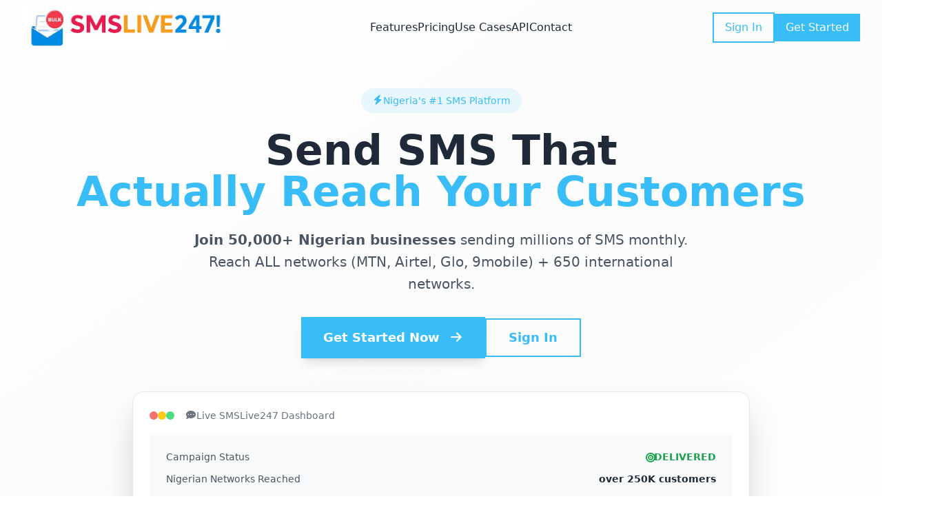

--- FILE ---
content_type: text/html
request_url: http://www.smslive247.com/index.html
body_size: 112660
content:
<!DOCTYPE html>
<html lang="en">
<head>
    <meta charset="UTF-8" />
    <meta name="viewport" content="width=device-width, initial-scale=1.0" />
    <title>SMSLive247 - Modern SMS Messaging Platform</title>

    <meta name="description"
          content="Professional SMS messaging platform with bulk SMS, sender ID registration, analytics, and API integration. Trusted by 10,000+ businesses worldwide." />
    <meta name="keywords"
          content="SMS, bulk SMS, text messaging, SMS API, sender ID, messaging platform" />
    <meta property="og:title"
          content="SMSLive247 - Modern SMS Messaging Platform" />
    <meta property="og:description"
          content="Send bulk SMS messages with 98%+ delivery rates. Features include custom sender IDs, real-time analytics, and powerful API integration." />
    <meta property="og:type" content="website" />
    <link rel="shortcut icon" href="./images/favicon.png" type="image/x-icon">

    <script src="https://cdn.tailwindcss.com"></script>
    <script>
        tailwind.config = {
            theme: {
                container: {
                    center: true,
                    padding: "2rem",
                    screens: {
                        "2xl": "1400px",
                    },
                },
                extend: {
                    colors: {
                        border: "hsl(var(--border))",
                        input: "hsl(var(--input))",
                        ring: "hsl(var(--ring))",
                        background: "hsl(var(--background))",
                        foreground: "hsl(var(--foreground))",
                        primary: {
                            DEFAULT: "hsl(var(--primary))",
                            foreground: "hsl(var(--primary-foreground))",
                        },
                        secondary: {
                            DEFAULT: "hsl(var(--secondary))",
                            foreground: "hsl(var(--secondary-foreground))",
                        },
                        // SMSLive247 brand colors
                        "sms-primary": "#38bdf8", // Blue as primary
                        "sms-secondary": "#f97316", // Orange as secondary
                        "sms-gray": "#f3f4f6",
                        "sms-text": "#1f2937",
                        destructive: {
                            DEFAULT: "hsl(var(--destructive))",
                            foreground: "hsl(var(--destructive-foreground))",
                        },
                        muted: {
                            DEFAULT: "hsl(var(--muted))",
                            foreground: "hsl(var(--muted-foreground))",
                        },
                        accent: {
                            DEFAULT: "hsl(var(--accent))",
                            foreground: "hsl(var(--accent-foreground))",
                        },
                        popover: {
                            DEFAULT: "hsl(var(--popover))",
                            foreground: "hsl(var(--popover-foreground))",
                        },
                        card: {
                            DEFAULT: "hsl(var(--card))",
                            foreground: "hsl(var(--card-foreground))",
                        },
                        sidebar: {
                            DEFAULT: "hsl(var(--sidebar-background))",
                            foreground: "hsl(var(--sidebar-foreground))",
                            primary: "hsl(var(--sidebar-primary))",
                            "primary-foreground": "hsl(var(--sidebar-primary-foreground))",
                            accent: "hsl(var(--sidebar-accent))",
                            "accent-foreground": "hsl(var(--sidebar-accent-foreground))",
                            border: "hsl(var(--sidebar-border))",
                            ring: "hsl(var(--sidebar-ring))",
                        },
                    },
                    borderRadius: {
                        lg: "var(--radius)",
                        md: "calc(var(--radius) - 2px)",
                        sm: "calc(var(--radius) - 4px)",
                    },
                    keyframes: {
                        "accordion-down": {
                            from: {
                                height: "0",
                            },
                            to: {
                                height: "var(--radix-accordion-content-height)",
                            },
                        },
                        "accordion-up": {
                            from: {
                                height: "var(--radix-accordion-content-height)",
                            },
                            to: {
                                height: "0",
                            },
                        },
                    },
                    animation: {
                        "accordion-down": "accordion-down 0.2s ease-out",
                        "accordion-up": "accordion-up 0.2s ease-out",
                    },
                },
            },
        };
    </script>

    <link rel="preconnect" href="https://fonts.googleapis.com" />
    <link rel="preconnect" href="https://fonts.gstatic.com" crossorigin />
    <link href="https://fonts.googleapis.com/css2?family=Inter:wght@300;400;500;600;700;800;900&family=JetBrains+Mono:wght@400;500;600;700&display=swap"
          rel="stylesheet" />

    <link rel="stylesheet"
          href="https://cdnjs.cloudflare.com/ajax/libs/font-awesome/6.4.2/css/all.min.css" />
    <link href="https://cdn.jsdelivr.net/npm/swiper@11.2.8/swiper-bundle.min.css"
          rel="stylesheet" />
    <link rel="stylesheet"
          href="https://cdn.jsdelivr.net/npm/aos@2.3.4/dist/aos.min.css" />
    <link rel="stylesheet" href="./css/style.css" />
</head>
<body>
    <a href="#main"
       class="skip-link sr-only focus:not-sr-only focus:fixed focus:top-2 focus:left-2 focus:z-[60] focus:bg-sms-primary focus:text-white focus:px-4 focus:py-2 focus:rounded-md">Skip to content</a>
    <!-- Navigation -->
    <nav style="width: 100vw"
         id="mainNav"
         class="fixed top-0 left-0 right-0 z-50 transition-all duration-300 bg-transparent"
         role="navigation"
         aria-label="Primary"
         data-aos="fade-down"
         data-aos-duration="600">
        <div class="mx-auto px-4 sm:px-6 lg:px-8 lg:max-w-7xl">
            <div class="flex items-center justify-between h-16 lg:h-20">
                <!-- Logo -->
                <a href="./index.html" class="flex items-center focus:outline-none">
                    <img src="./images/smslive-logo-2.png"
                         alt="SMSLive247 Logo"
                         class="w-[240px] lg:w-[300px] h-auto" />
                </a>

                <!-- Desktop Navigation -->
                <div class="hidden lg:flex items-center justify-center flex-grow gap-8">
                    <a href="./index.html#features"
                       class="text-sms-text hover:text-sms-primary transition-colors font-medium">Features</a>
                    <a href="./index.html#pricing"
                       class="text-sms-text hover:text-sms-primary transition-colors font-medium">Pricing</a>
                    <a href="./index.html#use-cases"
                       class="text-sms-text hover:text-sms-primary transition-colors font-medium">Use Cases</a>
                    <a href="./index.html#api"
                       class="text-sms-text hover:text-sms-primary transition-colors font-medium">API</a>
                    <a href="./index.html#contact"
                       class="text-sms-text hover:text-sms-primary transition-colors font-medium">Contact</a>
                </div>

                <!-- Right side of Navbar -->
                <div class="flex items-center">
                    <!-- Desktop CTA -->
                    <div class="hidden lg:flex items-center gap-4">
                        <a href="./login-select.html"
                           class="px-4 py-2 border-2 border-sms-primary text-sms-primary hover:bg-sms-primary hover:text-white rounded-lg transition-all duration-200 font-medium">
                            Sign In
                        </a>
                        <a href="https://new.smslive247.com/Public/Register.aspx"
                           class="px-4 py-2 bg-sms-primary hover:bg-sms-primary/90 text-white rounded-lg transition-all duration-200 font-medium">
                            Get Started
                        </a>
                    </div>

                    <!-- Mobile Menu Button -->
                    <button id="mobileMenuToggle"
                            class="lg:hidden p-2 text-sms-text hover:text-sms-primary transition-colors"
                            aria-label="Toggle navigation"
                            aria-controls="mobileMenu"
                            aria-expanded="false">
                        <i id="mobileMenuIcon" class="fas fa-bars w-6 h-6"></i>
                    </button>
                </div>
            </div>
            <!-- Mobile Navigation -->
            <div id="mobileMenu"
                 class="lg:hidden bg-white border-t border-gray-200 shadow-lg mobile-menu">
                <div class="px-4 py-6 space-y-4">
                    <a href="./index.html#features"
                       class="block text-sms-text hover:text-sms-primary transition-colors font-medium py-2 mobile-nav-link">Features</a>
                    <a href="./index.html#use-cases"
                       class="block text-sms-text hover:text-sms-primary transition-colors font-medium py-2 mobile-nav-link">Use Cases</a>
                    <a href="./index.html#pricing"
                       class="block text-sms-text hover:text-sms-primary transition-colors font-medium py-2 mobile-nav-link">Pricing</a>
                    <a href="./index.html#api"
                       class="block text-sms-text hover:text-sms-primary transition-colors font-medium py-2 mobile-nav-link">API</a>
                    <a href="./index.html#contact"
                       class="block text-sms-text hover:text-sms-primary transition-colors font-medium py-2 mobile-nav-link">Contact</a>
                    <div class="pt-4 space-y-3">
                        <a href="./login-select.html"
                           class="block w-full text-center px-4 py-2 border-2 border-sms-primary text-sms-primary hover:bg-sms-primary hover:text-white rounded-lg transition-all duration-200 font-medium">
                            Sign In
                        </a>
                        <a href="https://new.smslive247.com/Public/Register.aspx"
                           class="block w-full text-center px-4 py-2 bg-sms-primary hover:bg-sms-primary/90 text-white rounded-lg transition-all duration-200 font-medium">
                            Get Started
                        </a>
                    </div>
                </div>
            </div>
        </div>
    </nav>

    <!-- Hero Section -->
    <section id="main"
             class="relative overflow-hidden bg-gradient-to-br from-white via-sms-gray/30 to-white">
        <div class="absolute inset-0 bg-[radial-gradient(circle_at_1px_1px,rgb(0_0_0/0.15)_1px,transparent_0)] [background-size:20px_20px] opacity-5"></div>

        <div class="relative max-w-7xl mx-auto px-4 sm:px-6 lg:px-8 pt-20 pb-16 lg:pt-32 lg:pb-24">
            <div class="text-center">
                <div class="mb-8" data-aos="fade-up" data-aos-duration="600">
                    <div class="inline-flex items-center gap-2 bg-sms-primary/10 text-sms-primary px-4 py-2 rounded-full text-sm font-medium mb-6">
                        <i class="fas fa-bolt w-4 h-4"></i>
                        Nigeria's #1 SMS Platform
                    </div>

                    <h1 class="text-4xl sm:text-5xl lg:text-6xl font-bold text-sms-text leading-tight">
                        Send SMS That
                        <span class="block text-sms-primary">
                            Actually Reach Your Customers
                        </span>
                    </h1>

                    <p class="text-xl text-gray-600 mt-6 max-w-3xl mx-auto leading-relaxed">
                        <strong>Join 50,000+ Nigerian businesses</strong> sending millions
                        of SMS monthly. Reach ALL networks (MTN, Airtel, Glo, 9mobile) +
                        650 international networks.
                    </p>
                </div>

                <div class="flex flex-col sm:flex-row gap-3 sm:gap-4 justify-center items-center mb-10 sm:mb-12"
                     data-aos="fade-up"
                     data-aos-duration="600"
                     data-aos-delay="200">
                    <a href="https://new.smslive247.com/Public/Register.aspx"
                       class="bg-sms-primary hover:bg-sms-primary/90 text-white px-8 py-4 text-lg font-semibold rounded-lg shadow-lg hover:shadow-xl transition-all duration-200 btn-arrow-group">
                        Get Started Now
                        <i class="fas fa-arrow-right ml-2 w-5 h-5 btn-arrow"></i>
                    </a>

                    <a href="./login-select.html"
                       class="border-2 border-sms-primary text-sms-primary hover:bg-sms-primary hover:text-white px-8 py-3 text-lg font-semibold rounded-lg transition-all duration-200 text-center">
                        Sign In
                    </a>
                </div>

                <div class="relative"
                     data-aos="zoom-in"
                     data-aos-duration="800"
                     data-aos-delay="400">
                    <div class="bg-white rounded-2xl shadow-2xl border border-gray-200 p-4 sm:p-6 max-w-4xl mx-auto">
                        <div class="flex items-center gap-2 mb-4">
                            <div class="flex gap-2">
                                <div class="w-3 h-3 bg-red-400 rounded-full"></div>
                                <div class="w-3 h-3 bg-yellow-400 rounded-full"></div>
                                <div class="w-3 h-3 bg-green-400 rounded-full"></div>
                            </div>
                            <div class="flex items-center gap-2 ml-4 text-sm text-gray-500">
                                <i class="fas fa-comment-dots w-4 h-4"></i>
                                Live SMSLive247 Dashboard
                            </div>
                        </div>

                        <div class="bg-gray-50 rounded-lg p-4 sm:p-6 text-left">
                            <div class="space-y-3">
                                <div class="flex items-center justify-between">
                                    <span class="text-sm font-medium text-gray-600">
                                        Campaign Status
                                    </span>
                                    <span class="text-sm font-semibold text-green-600 flex items-center gap-1">
                                        <i class="fas fa-bullseye w-3 h-3"></i>
                                        DELIVERED
                                    </span>
                                </div>
                                <div class="flex items-center justify-between">
                                    <span class="text-sm font-medium text-gray-600">
                                        Nigerian Networks Reached
                                    </span>
                                    <span class="text-sm font-semibold text-sms-text">
                                        over 250K customers
                                    </span>
                                </div>
                                <div class="flex items-center justify-between">
                                    <span class="text-sm font-medium text-gray-600">
                                        Delivery Success Rate
                                    </span>
                                    <span class="text-sm font-semibold text-sms-primary flex items-center gap-1">
                                        <i class="fas fa-bullseye w-3 h-3"></i>
                                        98.2% SUCCESS!
                                    </span>
                                </div>
                                <div class="w-full bg-gray-200 rounded-full h-2 mt-4">
                                    <div class="bg-sms-primary h-2 rounded-full"
                                         style="width: 98.2%"></div>
                                </div>
                            </div>
                        </div>
                    </div>

                    <!-- Trust indicators -->
                    <div class="flex flex-wrap justify-center items-center gap-4 sm:gap-8 mt-8 text-sm text-gray-600">
                        <div class="flex items-center gap-2">
                            <span class="text-green-500">✓</span>
                            <span>10M+ Messages Sent</span>
                        </div>
                        <div class="flex items-center gap-2">
                            <span class="text-green-500">✓</span>
                            <span>24/7 Nigerian Support</span>
                        </div>
                        <div class="flex items-center gap-2">
                            <span class="text-green-500">✓</span>
                            <span>All NG Networks</span>
                        </div>
                    </div>
                </div>
            </div>
        </div>
    </section>

    <!-- Features Section -->
    <section id="features"
             class="pt-24 sm:pt-28  pb-20 sm:pb-24 bg-white">
        <div class="max-w-7xl mx-auto px-4 sm:px-6 lg:px-8">
            <div class="text-center mb-16" data-aos="fade-up">
                <h2 class="text-3xl lg:text-4xl font-bold text-sms-text mb-4">
                    Everything You Need to Dominate SMS Marketing
                </h2>
                <p class="text-xl text-gray-600 max-w-3xl mx-auto">
                    Stop losing customers to failed SMS delivery! Our platform
                    guarantees
                    <span class="text-sms-primary font-semibold">
                        98%+ delivery rates
                    </span>
                    to ALL Nigerian networks with features that actually work.
                </p>
            </div>
            <!-- Masonry Cards with Animation -->
            <div class="columns-1 sm:columns-1 md:columns-2 lg:columns-3 gap-6 space-y-6 w-full">
                <!-- Card 1 -->
                <div class="break-inside-avoid bg-gradient-to-br from-blue-50 to-purple-50 border-2 border-blue-100 rounded-2xl p-8 hover:shadow-lg transition-all"
                     data-aos="fade-up"
                     data-aos-delay="0">
                    <div class="w-16 h-16 bg-sms-primary rounded-2xl flex items-center justify-center mb-6">
                        <i class="fa-solid fa-globe text-2xl text-white"></i>
                    </div>
                    <h3 class="text-xl font-bold text-sms-text mb-4">
                        Global + Local Reach
                    </h3>
                    <p class="text-gray-700 mb-4">
                        Send to Nigeria + 650 international networks in 210 countries. One
                        platform for all your SMS needs!
                    </p>
                    <div class="flex items-center text-sms-primary font-medium">
                        <span>98%+ Delivery Rate</span>
                        <i class="fa-solid fa-check-circle ml-2"></i>
                    </div>
                </div>
                <!-- Card 2 -->
                <div class="break-inside-avoid bg-white border-2 border-gray-100 rounded-2xl p-6 hover:shadow-lg transition-all"
                     data-aos="fade-up"
                     data-aos-delay="100">
                    <div class="w-12 h-12 bg-gray-100 rounded-xl flex items-center justify-center mb-4">
                        <i class="fa-solid fa-chart-line text-xl text-green-600"></i>
                    </div>
                    <h3 class="font-bold text-sms-text mb-3 text-xl">
                        Real-Time Success Tracking
                    </h3>
                    <p class="text-gray-600">
                        Get instant reports showing exactly which messages reached your
                        customers.
                    </p>
                </div>
                <!-- Card 3 -->
                <div class="break-inside-avoid bg-white border-2 border-gray-100 rounded-2xl p-6 hover:shadow-lg transition-all"
                     data-aos="fade-up"
                     data-aos-delay="200">
                    <div class="w-12 h-12 bg-gray-100 rounded-xl flex items-center justify-center mb-4">
                        <i class="fa-solid fa-code text-xl text-sms-primary"></i>
                    </div>
                    <h3 class="font-bold text-sms-text mb-3 text-xl">
                        Developer-Friendly API
                    </h3>
                    <p class="text-gray-600 mb-4">
                        Integrate SMS into ANY system in minutes! Our simple API works
                        with websites, apps, and business software.
                    </p>
                    <div class="text-sm text-sms-primary font-medium">
                        Easy Integration →
                    </div>
                </div>
                <!-- Card 4 -->
                <div class="break-inside-avoid bg-white border-2 border-gray-100 rounded-2xl p-6 hover:shadow-lg transition-all"
                     data-aos="fade-up"
                     data-aos-delay="300">
                    <div class="w-12 h-12 bg-gray-100 rounded-xl flex items-center justify-center mb-4">
                        <i class="fa-solid fa-address-book text-xl text-sms-secondary"></i>
                    </div>
                    <h3 class="font-bold text-sms-text mb-3 text-xl">
                        Smart Contact Management
                    </h3>
                    <p class="text-gray-600">
                        Upload thousands of contacts instantly via CSV. Group them, filter
                        them, manage opt-outs automatically!
                    </p>
                </div>
                <!-- Card 5 -->
                <div class="break-inside-avoid bg-white border-2 border-gray-100 rounded-2xl p-6 hover:shadow-lg transition-all"
                     data-aos="fade-up"
                     data-aos-delay="400">
                    <div class="w-12 h-12 bg-gray-100 rounded-xl flex items-center justify-center mb-4">
                        <i class="fa-solid fa-users text-xl text-purple-600"></i>
                    </div>
                    <h3 class="font-bold text-sms-text mb-3 text-xl">
                        Smart Sub-Account System
                    </h3>
                    <p class="text-gray-600 mb-4">
                        Manage multiple users, departments, or clients under one account.
                        Perfect for agencies and large organizations!
                    </p>
                    <div class="text-sm text-sms-secondary font-medium">
                        Perfect for agencies
                    </div>
                </div>
            </div>
            <div class="text-center mt-16 sm:mt-20 lg:mt-24"
                 data-aos="fade-up"
                 data-aos-delay="500">
                <div class="bg-gradient-to-r from-sms-primary to-sms-secondary rounded-2xl py-8 md:py-12 px-8 md:px-[5rem] text-white max-w-4xl mx-auto">
                    <div class="flex items-center justify-center gap-2 mb-4">
                        <i class="fa-solid fa-bullseye text-2xl"></i>
                        <h3 class="text-2xl font-bold">
                            Ready to 10X Your Customer Engagement?
                        </h3>
                    </div>
                    <p class="text-lg mb-6 opacity-90">
                        Join 50,000+ Nigerian businesses already crushing their SMS
                        marketing goals.
                        <strong> Get started in under 60 seconds!</strong>
                    </p>
                    <div class="w-[fit-content] mx-auto bg-white text-sms-primary font-semibold px-8 py-3 rounded-lg hover:bg-gray-50 transition-colors">
                        <a href="https://new.smslive247.com/Public/Register.aspx">
                            Join Now
                        </a>
                    </div>

                </div>
            </div>
        </div>
    </section>

    <!-- How It Works Section -->
    <section id="how-it-works" class="py-20 bg-sms-gray">
        <div class="max-w-7xl mx-auto px-4 sm:px-6 lg:px-8">
            <div class="text-center mb-16" data-aos="fade-up">
                <h2 class="text-3xl lg:text-4xl font-bold text-sms-text mb-4">
                    How SMSLive247 Works
                </h2>
                <p class="text-xl text-gray-600 max-w-3xl mx-auto">
                    Get started in minutes with our simple, powerful platform designed
                    for businesses of all sizes.
                </p>
            </div>

            <div class="relative">
                <div class="hidden lg:block absolute top-1/2 left-0 w-full h-0.5 bg-gradient-to-r from-sms-primary via-sms-secondary to-sms-primary transform -translate-y-1/2 z-0"></div>

                <div class="grid grid-cols-1 lg:grid-cols-4 gap-8 relative z-10">
                    <div class="relative" data-aos="fade-up" data-aos-delay="0">
                        <div class="bg-white border-0 shadow-lg hover:shadow-xl h-full transition-all duration-300 group rounded-lg">
                            <div class="p-6 text-center">
                                <div class="absolute -top-4 left-1/2 transform -translate-x-1/2">
                                    <div class="bg-sms-primary text-white w-8 h-8 rounded-full flex items-center justify-center text-sm font-bold">
                                        01
                                    </div>
                                </div>
                                <div class="inline-flex items-center justify-center w-16 h-16 rounded-2xl bg-sms-primary/10 mb-6 group-hover:bg-sms-primary/20 transition-colors duration-300 mt-4">
                                    <i class="fa-solid fa-user-plus text-[32px] text-sms-primary"></i>
                                </div>
                                <h3 class="text-xl font-semibold text-sms-text mb-3">
                                    Sign Up & Setup
                                </h3>
                                <p class="text-gray-600 mb-6 leading-relaxed">
                                    Create your account, verify your identity, and register your
                                    custom sender ID for brand recognition.
                                </p>
                                <div class="space-y-2">
                                    <div class="flex items-center gap-2 text-sm text-gray-600">
                                        <div class="w-1.5 h-1.5 bg-sms-secondary rounded-full"></div>
                                        <span>Quick 5-minute registration</span>
                                    </div>
                                    <div class="flex items-center gap-2 text-sm text-gray-600">
                                        <div class="w-1.5 h-1.5 bg-sms-secondary rounded-full"></div>
                                        <span>Identity verification</span>
                                    </div>
                                    <div class="flex items-center gap-2 text-sm text-gray-600">
                                        <div class="w-1.5 h-1.5 bg-sms-secondary rounded-full"></div>
                                        <span>Sender ID registration</span>
                                    </div>
                                    <div class="flex items-center gap-2 text-sm text-gray-600">
                                        <div class="w-1.5 h-1.5 bg-sms-secondary rounded-full"></div>
                                        <span>Account configuration</span>
                                    </div>
                                </div>
                            </div>
                        </div>
                    </div>
                    <div class="relative" data-aos="fade-up" data-aos-delay="200">
                        <div class="bg-white border-0 shadow-lg hover:shadow-xl h-full transition-all duration-300 group rounded-lg">
                            <div class="p-6 text-center">
                                <div class="absolute -top-4 left-1/2 transform -translate-x-1/2">
                                    <div class="bg-sms-primary text-white w-8 h-8 rounded-full flex items-center justify-center text-sm font-bold">
                                        02
                                    </div>
                                </div>
                                <div class="inline-flex items-center justify-center w-16 h-16 rounded-2xl bg-sms-primary/10 mb-6 group-hover:bg-sms-primary/20 transition-colors duration-300 mt-4">
                                    <i class="fa-solid fa-message text-[32px] text-sms-primary"></i>
                                </div>
                                <h3 class="text-xl font-semibold text-sms-text mb-3">
                                    Create Your Message
                                </h3>
                                <p class="text-gray-600 mb-6 leading-relaxed">
                                    Compose your message, select recipients, and schedule
                                    delivery using our intuitive dashboard or API.
                                </p>
                                <div class="space-y-2">
                                    <div class="flex items-center gap-2 text-sm text-gray-600">
                                        <div class="w-1.5 h-1.5 bg-sms-secondary rounded-full"></div>
                                        <span>Drag-and-drop composer</span>
                                    </div>
                                    <div class="flex items-center gap-2 text-sm text-gray-600">
                                        <div class="w-1.5 h-1.5 bg-sms-secondary rounded-full"></div>
                                        <span>Contact management</span>
                                    </div>
                                    <div class="flex items-center gap-2 text-sm text-gray-600">
                                        <div class="w-1.5 h-1.5 bg-sms-secondary rounded-full"></div>
                                        <span>Message scheduling</span>
                                    </div>
                                    <div class="flex items-center gap-2 text-sm text-gray-600">
                                        <div class="w-1.5 h-1.5 bg-sms-secondary rounded-full"></div>
                                        <span>Template library</span>
                                    </div>
                                </div>
                            </div>
                        </div>
                    </div>
                    <div class="relative" data-aos="fade-up" data-aos-delay="400">
                        <div class="bg-white border-0 shadow-lg hover:shadow-xl h-full transition-all duration-300 group rounded-lg">
                            <div class="p-6 text-center">
                                <div class="absolute -top-4 left-1/2 transform -translate-x-1/2">
                                    <div class="bg-sms-primary text-white w-8 h-8 rounded-full flex items-center justify-center text-sm font-bold">
                                        03
                                    </div>
                                </div>
                                <div class="inline-flex items-center justify-center w-16 h-16 rounded-2xl bg-sms-primary/10 mb-6 group-hover:bg-sms-primary/20 transition-colors duration-300 mt-4">
                                    <i class="fa-solid fa-paper-plane text-[32px] text-sms-primary"></i>
                                </div>
                                <h3 class="text-xl font-semibold text-sms-text mb-3">
                                    Send & Deliver
                                </h3>
                                <p class="text-gray-600 mb-6 leading-relaxed">
                                    Your messages are instantly processed through our global
                                    network with 99.9% uptime and optimized routing.
                                </p>
                                <div class="space-y-2">
                                    <div class="flex items-center gap-2 text-sm text-gray-600">
                                        <div class="w-1.5 h-1.5 bg-sms-secondary rounded-full"></div>
                                        <span>Global delivery network</span>
                                    </div>
                                    <div class="flex items-center gap-2 text-sm text-gray-600">
                                        <div class="w-1.5 h-1.5 bg-sms-secondary rounded-full"></div>
                                        <span>Intelligent routing</span>
                                    </div>
                                    <div class="flex items-center gap-2 text-sm text-gray-600">
                                        <div class="w-1.5 h-1.5 bg-sms-secondary rounded-full"></div>
                                        <span>Real-time processing</span>
                                    </div>
                                    <div class="flex items-center gap-2 text-sm text-gray-600">
                                        <div class="w-1.5 h-1.5 bg-sms-secondary rounded-full"></div>
                                        <span>Delivery optimization</span>
                                    </div>
                                </div>
                            </div>
                        </div>
                    </div>
                    <div class="relative" data-aos="fade-up" data-aos-delay="600">
                        <div class="bg-white border-0 shadow-lg hover:shadow-xl h-full transition-all duration-300 group rounded-lg">
                            <div class="p-6 text-center">
                                <div class="absolute -top-4 left-1/2 transform -translate-x-1/2">
                                    <div class="bg-sms-primary text-white w-8 h-8 rounded-full flex items-center justify-center text-sm font-bold">
                                        04
                                    </div>
                                </div>
                                <div class="inline-flex items-center justify-center w-16 h-16 rounded-2xl bg-sms-primary/10 mb-6 group-hover:bg-sms-primary/20 transition-colors duration-300 mt-4">
                                    <i class="fa-solid fa-chart-bar text-[32px] text-sms-primary"></i>
                                </div>
                                <h3 class="text-xl font-semibold text-sms-text mb-3">
                                    Track & Analyze
                                </h3>
                                <p class="text-gray-600 mb-6 leading-relaxed">
                                    Monitor delivery status, view detailed analytics, and
                                    optimize your campaigns for better results.
                                </p>
                                <div class="space-y-2">
                                    <div class="flex items-center gap-2 text-sm text-gray-600">
                                        <div class="w-1.5 h-1.5 bg-sms-secondary rounded-full"></div>
                                        <span>Real-time tracking</span>
                                    </div>
                                    <div class="flex items-center gap-2 text-sm text-gray-600">
                                        <div class="w-1.5 h-1.5 bg-sms-secondary rounded-full"></div>
                                        <span>Delivery reports</span>
                                    </div>
                                    <div class="flex items-center gap-2 text-sm text-gray-600">
                                        <div class="w-1.5 h-1.5 bg-sms-secondary rounded-full"></div>
                                        <span>Performance analytics</span>
                                    </div>
                                    <div class="flex items-center gap-2 text-sm text-gray-600">
                                        <div class="w-1.5 h-1.5 bg-sms-secondary rounded-full"></div>
                                        <span>ROI optimization</span>
                                    </div>
                                </div>
                            </div>
                        </div>
                    </div>
                </div>
            </div>

            <div class="text-center mt-16" data-aos="fade-up" data-aos-delay="800">
                <div class="bg-white rounded-2xl p-8 md:p-12 shadow-lg max-w-4xl mx-auto">
                    <h3 class="text-2xl font-bold text-sms-text mb-4">
                        Ready to send your first message?
                    </h3>
                    <p class="text-lg text-gray-600 mb-6">
                        Join thousands of businesses who trust SMSLive247 for their SMS
                        communication needs.
                    </p>
                    <div class="flex flex-col sm:flex-row gap-4 justify-center">
                        <a href="https://new.smslive247.com/Public/Register.aspx"
                           class="bg-sms-primary hover:bg-sms-primary/90 text-white font-semibold px-8 py-3 rounded-lg transition-colors">
                            Get Started Now!
                        </a>
                        <button class="border-2 border-sms-primary text-sms-primary hover:bg-sms-primary hover:text-white font-semibold px-8 py-3 rounded-lg transition-colors">
                            Watch Demo
                        </button>
                    </div>
                </div>
            </div>
        </div>
    </section>

    <!-- Pricing Section -->
    <section id="pricing" class="py-16 sm:py-20 bg-white">
        <div class="max-w-7xl mx-auto px-4 sm:px-6 lg:px-8">
            <div class="text-center mb-3" data-aos="fade-up">
                <div class="flex items-center justify-center gap-2 mb-4">
                    <h2 class="text-3xl lg:text-4xl font-bold text-sms-text">
                        The More You Send, The More You Save!
                    </h2>
                </div>
                <p class="text-xl text-gray-600 max-w-3xl mx-auto">
                    Our volume pricing automatically saves you money on every campaign.
                    <span class="text-sms-primary font-bold">
                        No hidden fees. No contracts. No surprises!
                    </span>
                </p>
            </div>

            <div class="grid grid-cols-1 sm:grid-cols-2 lg:grid-cols-4 gap-4 sm:gap-6 mt-10 sm:mt-12"
                 data-aos="fade-up"
                 data-aos-delay="200">
                <div class="bg-sms-gray rounded-lg p-4 sm:p-5 text-center">
                    <div class="text-lg font-semibold text-sms-text mb-1">
                        100-4,999 SMS
                    </div>
                    <div class="text-2xl font-bold text-sms-primary">₦2.35</div>
                    <div class="text-sm text-gray-600 mb-2">per SMS</div>
                    <div class="text-xs text-green-600 font-medium">Save ₦0</div>
                </div>
                <div class="bg-sms-gray rounded-lg p-4 sm:p-5 text-center">
                    <div class="text-lg font-semibold text-sms-text mb-1">
                        5,000-9,999 SMS
                    </div>
                    <div class="text-2xl font-bold text-sms-primary">₦2.25</div>
                    <div class="text-sm text-gray-600 mb-2">per SMS</div>
                    <div class="text-xs text-green-600 font-medium">Save ₦500+</div>
                </div>
                <div class="bg-sms-gray rounded-lg p-4 sm:p-5 text-center">
                    <div class="text-lg font-semibold text-sms-text mb-1">
                        10,000-49,999 SMS
                    </div>
                    <div class="text-2xl font-bold text-sms-primary">₦2.15</div>
                    <div class="text-sm text-gray-600 mb-2">per SMS</div>
                    <div class="text-xs text-green-600 font-medium">Save ₦2,000+</div>
                </div>
                <div class="bg-sms-gray rounded-lg p-4 sm:p-5 text-center">
                    <div class="text-lg font-semibold text-sms-text mb-1">
                        50,000+ SMS
                    </div>
                    <div class="text-2xl font-bold text-sms-primary">₦2.05</div>
                    <div class="text-sm text-gray-600 mb-2">per SMS</div>
                    <div class="text-xs text-green-600 font-medium">Save ₦150,000+</div>
                </div>
            </div>
        </div>
    </section>

    <!-- Use Cases Section -->
    <section id="use-cases" class="py-16 sm:py-20 bg-sms-gray">
        <div class="max-w-7xl mx-auto px-4 sm:px-6 lg:px-8">
            <div class="text-center mb-16" data-aos="fade-up">
                <h2 class="text-3xl lg:text-4xl font-bold text-sms-text mb-4">
                    Perfect for Every Industry
                </h2>
                <p class="text-xl text-gray-600 max-w-3xl mx-auto">
                    From startups to enterprises, businesses across all industries trust
                    SMSLive247 to deliver critical communications to their customers.
                </p>
            </div>

            <div class="relative" data-aos="fade-up" data-aos-delay="200">
                <div class="flex justify-end gap-2 mb-4">
                    <button class="use-case-swiper-button-prev bg-white border border-gray-300 rounded-full p-2 shadow hover:bg-sms-primary hover:text-white transition"
                            aria-label="Previous">
                        <i class="fa-solid fa-chevron-left w-5 h-5"></i>
                    </button>
                    <button class="use-case-swiper-button-next bg-white border border-gray-300 rounded-full p-2 shadow hover:bg-sms-primary hover:text-white transition"
                            aria-label="Next">
                        <i class="fa-solid fa-chevron-right w-5 h-5"></i>
                    </button>
                </div>

                <div class="swiper use-case-swiper">
                    <div class="swiper-wrapper">
                        <div class="swiper-slide h-auto px-2">
                            <div class="h-full bg-white border-0 shadow-lg hover:shadow-xl transition-all duration-300 group rounded-lg min-h-[335px]">
                                <div class="p-6">
                                    <div class="inline-flex items-center justify-center w-12 h-12 rounded-lg bg-sms-primary/10 group-hover:bg-sms-primary/20 transition-colors duration-300 flex justify-center items-center mb-3">
                                        <i class="fa-solid fa-briefcase text-2xl text-sms-primary"></i>
                                    </div>
                                    <h3 class="text-lg font-semibold text-sms-text">
                                        E-commerce & Retail
                                    </h3>
                                    <p class="text-gray-600 mb-4 leading-relaxed">
                                        Order confirmations, shipping updates, promotional
                                        campaigns, and abandoned cart recovery.
                                    </p>
                                    <div class="space-y-2">
                                        <div class="flex items-center gap-2">
                                            <div class="w-1.5 h-1.5 bg-sms-secondary rounded-full"></div>
                                            <span class="text-sm text-gray-600">Order confirmations</span>
                                        </div>
                                        <div class="flex items-center gap-2">
                                            <div class="w-1.5 h-1.5 bg-sms-secondary rounded-full"></div>
                                            <span class="text-sm text-gray-600">Shipping notifications</span>
                                        </div>
                                        <div class="flex items-center gap-2">
                                            <div class="w-1.5 h-1.5 bg-sms-secondary rounded-full"></div>
                                            <span class="text-sm text-gray-600">Flash sales alerts</span>
                                        </div>
                                        <div class="flex items-center gap-2">
                                            <div class="w-1.5 h-1.5 bg-sms-secondary rounded-full"></div>
                                            <span class="text-sm text-gray-600">Customer surveys</span>
                                        </div>
                                    </div>
                                </div>
                            </div>
                        </div>
                        <div class="swiper-slide h-auto px-2">
                            <div class="h-full bg-white border-0 shadow-lg hover:shadow-xl transition-all duration-300 group rounded-lg min-h-[335px]">
                                <div class="p-6">
                                    <div class="inline-flex items-center justify-center w-12 h-12 rounded-lg bg-sms-primary/10 group-hover:bg-sms-primary/20 transition-colors duration-300 flex justify-center items-center mb-3">
                                        <i class="fa-solid fa-stethoscope text-2xl text-sms-primary"></i>
                                    </div>
                                    <h3 class="text-lg font-semibold text-sms-text">
                                        Healthcare
                                    </h3>
                                    <p class="text-gray-600 mb-4 leading-relaxed">
                                        Appointment reminders, test results, medication alerts,
                                        and emergency notifications.
                                    </p>
                                    <div class="space-y-2">
                                        <div class="flex items-center gap-2">
                                            <div class="w-1.5 h-1.5 bg-sms-secondary rounded-full"></div>
                                            <span class="text-sm text-gray-600">Appointment reminders</span>
                                        </div>
                                        <div class="flex items-center gap-2">
                                            <div class="w-1.5 h-1.5 bg-sms-secondary rounded-full"></div>
                                            <span class="text-sm text-gray-600">Test results</span>
                                        </div>
                                        <div class="flex items-center gap-2">
                                            <div class="w-1.5 h-1.5 bg-sms-secondary rounded-full"></div>
                                            <span class="text-sm text-gray-600">Medication alerts</span>
                                        </div>
                                        <div class="flex items-center gap-2">
                                            <div class="w-1.5 h-1.5 bg-sms-secondary rounded-full"></div>
                                            <span class="text-sm text-gray-600">Health tips</span>
                                        </div>
                                    </div>
                                </div>
                            </div>
                        </div>
                        <div class="swiper-slide h-auto px-2">
                            <div class="h-full bg-white border-0 shadow-lg hover:shadow-xl transition-all duration-300 group rounded-lg min-h-[335px]">
                                <div class="p-6">
                                    <div class="inline-flex items-center justify-center w-12 h-12 rounded-lg bg-sms-primary/10 group-hover:bg-sms-primary/20 transition-colors duration-300 flex justify-center items-center mb-3">
                                        <i class="fa-solid fa-graduation-cap text-2xl text-sms-primary"></i>
                                    </div>
                                    <h3 class="text-lg font-semibold text-sms-text">
                                        Education
                                    </h3>
                                    <p class="text-gray-600 mb-4 leading-relaxed">
                                        Class updates, exam schedules, fee reminders, and
                                        important announcements.
                                    </p>
                                    <div class="space-y-2">
                                        <div class="flex items-center gap-2">
                                            <div class="w-1.5 h-1.5 bg-sms-secondary rounded-full"></div>
                                            <span class="text-sm text-gray-600">Class schedules</span>
                                        </div>
                                        <div class="flex items-center gap-2">
                                            <div class="w-1.5 h-1.5 bg-sms-secondary rounded-full"></div>
                                            <span class="text-sm text-gray-600">Exam notifications</span>
                                        </div>
                                        <div class="flex items-center gap-2">
                                            <div class="w-1.5 h-1.5 bg-sms-secondary rounded-full"></div>
                                            <span class="text-sm text-gray-600">Fee reminders</span>
                                        </div>
                                        <div class="flex items-center gap-2">
                                            <div class="w-1.5 h-1.5 bg-sms-secondary rounded-full"></div>
                                            <span class="text-sm text-gray-600">Event updates</span>
                                        </div>
                                    </div>
                                </div>
                            </div>
                        </div>
                        <div class="swiper-slide h-auto px-2">
                            <div class="h-full bg-white border-0 shadow-lg hover:shadow-xl transition-all duration-300 group rounded-lg min-h-[335px]">
                                <div class="p-6">
                                    <div class="inline-flex items-center justify-center w-12 h-12 rounded-lg bg-sms-primary/10 group-hover:bg-sms-primary/20 transition-colors duration-300 flex justify-center items-center mb-3">
                                        <i class="fa-solid fa-building text-2xl text-sms-primary"></i>
                                    </div>
                                    <h3 class="text-lg font-semibold text-sms-text">
                                        Enterprise
                                    </h3>
                                    <p class="text-gray-600 mb-4 leading-relaxed">
                                        Employee communications, system alerts, meeting reminders,
                                        and security notifications.
                                    </p>
                                    <div class="space-y-2">
                                        <div class="flex items-center gap-2">
                                            <div class="w-1.5 h-1.5 bg-sms-secondary rounded-full"></div>
                                            <span class="text-sm text-gray-600">System alerts</span>
                                        </div>
                                        <div class="flex items-center gap-2">
                                            <div class="w-1.5 h-1.5 bg-sms-secondary rounded-full"></div>
                                            <span class="text-sm text-gray-600">Meeting reminders</span>
                                        </div>
                                        <div class="flex items-center gap-2">
                                            <div class="w-1.5 h-1.5 bg-sms-secondary rounded-full"></div>
                                            <span class="text-sm text-gray-600">Security codes</span>
                                        </div>
                                        <div class="flex items-center gap-2">
                                            <div class="w-1.5 h-1.5 bg-sms-secondary rounded-full"></div>
                                            <span class="text-sm text-gray-600">Policy updates</span>
                                        </div>
                                    </div>
                                </div>
                            </div>
                        </div>
                        <div class="swiper-slide h-auto px-2">
                            <div class="h-full bg-white border-0 shadow-lg hover:shadow-xl transition-all duration-300 group rounded-lg min-h-[335px]">
                                <div class="p-6">
                                    <div class="inline-flex items-center justify-center w-12 h-12 rounded-lg bg-sms-primary/10 group-hover:bg-sms-primary/20 transition-colors duration-300 flex justify-center items-center mb-3">
                                        <i class="fa-solid fa-credit-card text-2xl text-sms-primary"></i>
                                    </div>
                                    <h3 class="text-lg font-semibold text-sms-text">
                                        Financial Services
                                    </h3>
                                    <p class="text-gray-600 mb-4 leading-relaxed">
                                        Transaction alerts, account updates, payment reminders,
                                        and fraud notifications.
                                    </p>
                                    <div class="space-y-2">
                                        <div class="flex items-center gap-2">
                                            <div class="w-1.5 h-1.5 bg-sms-secondary rounded-full"></div>
                                            <span class="text-sm text-gray-600">Transaction alerts</span>
                                        </div>
                                        <div class="flex items-center gap-2">
                                            <div class="w-1.5 h-1.5 bg-sms-secondary rounded-full"></div>
                                            <span class="text-sm text-gray-600">Payment due</span>
                                        </div>
                                        <div class="flex items-center gap-2">
                                            <div class="w-1.5 h-1.5 bg-sms-secondary rounded-full"></div>
                                            <span class="text-sm text-gray-600">Account updates</span>
                                        </div>
                                        <div class="flex items-center gap-2">
                                            <div class="w-1.5 h-1.5 bg-sms-secondary rounded-full"></div>
                                            <span class="text-sm text-gray-600">Security alerts</span>
                                        </div>
                                    </div>
                                </div>
                            </div>
                        </div>
                    </div>
                </div>
            </div>
        </div>
    </section>

    <!-- Real-Time Delivery Analytics Section -->
    <section class="py-20 bg-white">
        <div class="max-w-7xl mx-auto px-4 sm:px-6 lg:px-8">
            <div class="text-center mb-16" data-aos="fade-up">
                <h2 class="text-3xl lg:text-4xl font-bold text-sms-text mb-4">
                    Real-Time Delivery Analytics
                </h2>
                <p class="text-xl text-gray-600 max-w-3xl mx-auto">
                    Get complete visibility into your SMS campaigns with detailed
                    analytics, delivery reports, and performance insights.
                </p>
            </div>

            <div class="grid grid-cols-1 md:grid-cols-2 lg:grid-cols-4 gap-6 mb-12">
                <div data-aos="fade-up" data-aos-delay="0">
                    <div class="border-0 shadow-lg rounded-lg">
                        <div class="p-6">
                            <div class="flex items-center justify-between mb-2">
                                <i class="fa-solid fa-message text-2xl text-sms-primary"></i><span class="text-sm font-medium text-green-600">+12.5%</span>
                            </div>
                            <div class="text-2xl font-bold text-sms-text mb-1">125,847</div>
                            <div class="text-sm text-gray-600">Messages Sent</div>
                        </div>
                    </div>
                </div>
                <div data-aos="fade-up" data-aos-delay="100">
                    <div class="border-0 shadow-lg rounded-lg">
                        <div class="p-6">
                            <div class="flex items-center justify-between mb-2">
                                <i class="fa-solid fa-circle-check text-2xl text-green-600"></i><span class="text-sm font-medium text-green-600">+2.1%</span>
                            </div>
                            <div class="text-2xl font-bold text-sms-text mb-1">96.2%</div>
                            <div class="text-sm text-gray-600">Delivery Rate</div>
                        </div>
                    </div>
                </div>
                <div data-aos="fade-up" data-aos-delay="200">
                    <div class="border-0 shadow-lg rounded-lg">
                        <div class="p-6">
                            <div class="flex items-center justify-between mb-2">
                                <i class="fa-solid fa-circle-xmark text-2xl text-red-500"></i><span class="text-sm font-medium text-green-600">-0.8%</span>
                            </div>
                            <div class="text-2xl font-bold text-sms-text mb-1">2.3%</div>
                            <div class="text-sm text-gray-600">Failed Messages</div>
                        </div>
                    </div>
                </div>
                <div data-aos="fade-up" data-aos-delay="300">
                    <div class="border-0 shadow-lg rounded-lg">
                        <div class="p-6">
                            <div class="flex items-center justify-between mb-2">
                                <i class="fa-solid fa-arrow-trend-up text-2xl text-sms-secondary"></i><span class="text-sm font-medium text-green-600">+3.2%</span>
                            </div>
                            <div class="text-2xl font-bold text-sms-text mb-1">+15.3%</div>
                            <div class="text-sm text-gray-600">Growth Rate</div>
                        </div>
                    </div>
                </div>
            </div>

            <div class="grid grid-cols-1 lg:grid-cols-2 gap-8 mb-12">
                <div data-aos="fade-right" data-aos-delay="200">
                    <div class="border-0 shadow-lg rounded-lg h-full">
                        <div class="p-6 h-full flex flex-col">
                            <h3 class="text-lg font-semibold text-sms-text mb-4">
                                Daily Delivery Performance
                            </h3>
                            <!-- chart wrapper must grow -->
                            <div class="flex-1 max-h-[300px]">
                                <canvas id="dailyPerformanceChart"
                                        class="w-full h-full"></canvas>
                            </div>
                        </div>
                    </div>
                </div>

                <div data-aos="fade-left" data-aos-delay="400">
                    <div class="border-0 shadow-lg rounded-lg h-full">
                        <div class="p-6 h-full flex flex-col">
                            <h3 class="text-lg font-semibold text-sms-text mb-4">
                                Message Status Distribution
                            </h3>
                            <div class="flex-1 relative max-h-[300px]">
                                <canvas id="statusDistributionChart"
                                        class="w-full h-full mx-auto"></canvas>
                            </div>
                            <div class="flex justify-center gap-6 mt-4">
                                <div class="flex items-center gap-2">
                                    <div class="w-3 h-3 rounded-full"
                                         style="background-color: #10b981"></div>
                                    <span class="text-sm text-gray-600">Delivered (94.2%)</span>
                                </div>
                                <div class="flex items-center gap-2">
                                    <div class="w-3 h-3 rounded-full"
                                         style="background-color: #f59e0b"></div>
                                    <span class="text-sm text-gray-600">Pending (3.8%)</span>
                                </div>
                                <div class="flex items-center gap-2">
                                    <div class="w-3 h-3 rounded-full"
                                         style="background-color: #ef4444"></div>
                                    <span class="text-sm text-gray-600">Failed (2.0%)</span>
                                </div>
                            </div>
                        </div>
                    </div>
                </div>
            </div>

            <div data-aos="fade-up" data-aos-delay="600">
                <div class="border-0 shadow-lg rounded-lg max-w-4xl mx-auto h-[400px]">
                    <div class="p-6 h-full flex flex-col">
                        <h3 class="text-lg font-semibold text-sms-text mb-4">
                            Delivery Rate Trends
                        </h3>
                        <div class="flex-1"><canvas id="deliveryTrendsChart"></canvas></div>
                    </div>
                </div>
            </div>

            <div class="hidden text-center mt-16" data-aos="fade-up" data-aos-delay="800">
                <div class="bg-gradient-to-r from-sms-primary to-sms-secondary rounded-2xl p-8 text-white max-w-4xl mx-auto">
                    <h3 class="text-2xl font-bold mb-4">
                        Get insights that drive results
                    </h3>
                    <p class="text-lg mb-6 opacity-90">
                        Make data-driven decisions with our comprehensive analytics
                        dashboard.
                    </p>
                    <button class="bg-white text-sms-primary font-semibold px-8 py-3 rounded-lg hover:bg-gray-50 transition-colors">
                        Explore Analytics
                    </button>
                </div>
            </div>
        </div>
    </section>

    <!-- API Integration Section -->
    <section id="api" class="py-20">
        <div class="max-w-7xl mx-auto px-4 sm:px-6 lg:px-8">
            <div class="text-center mb-16" data-aos="fade-up">
                <h2 class="text-3xl lg:text-4xl font-bold text-sms-text mb-4">
                    Developer-Friendly SMS API
                </h2>
                <p class="text-xl text-gray-600 max-w-3xl mx-auto">
                    Integrate SMS functionality into your applications with our simple,
                    powerful API. Get started in minutes with comprehensive
                    documentation and SDKs.
                </p>
            </div>

            <div class="grid grid-cols-1 lg:grid-cols-2 gap-12 items-start">
                <!-- Code Examples Card -->
                <div data-aos="fade-right" data-aos-delay="200">
                    <div class="border-0 shadow-lg rounded-lg bg-white p-6">
                        <h3 class="text-xl font-semibold text-sms-text mb-4">
                            Code Examples
                        </h3>
                        <div id="code-tabs-triggers"
                             class="grid w-full grid-cols-4 mb-4 bg-gray-100 rounded-lg p-1">
                            <button data-target="curl"
                                    class="tab-trigger active text-xs p-2 rounded-md">
                                cURL
                            </button>
                            <button data-target="javascript"
                                    class="tab-trigger text-xs p-2 rounded-md">
                                Node.js
                            </button>
                            <button data-target="python"
                                    class="tab-trigger text-xs p-2 rounded-md">
                                Python
                            </button>
                            <button data-target="php"
                                    class="tab-trigger text-xs p-2 rounded-md">
                                PHP
                            </button>
                        </div>
                        <div id="code-tabs-content" class="mt-4">
                            <div id="curl" class="tab-content active">
                                <div class="relative">
                                    <pre class="scrollbar-hide max-h-[390px] bg-gray-900 text-gray-100 p-6 rounded-lg overflow-auto text-sm border border-gray-700 font-mono">
                                    <code class="language-bash">
curl --request POST \
    --url https://api.smslive247.com/api/v4/sms \
    --header 'Authorization: MA-yourapikeyxxxxxxxxxxx' \
    --header 'accept: application/json' \
    --header 'content-type: application/*+json' \
    --data '
{
  "senderID": "YourBrandSenderId",
  "mobileNumber": "+234803xxxxxxxx",
  "messageText": "Hello from SMSLive247"
}'
                      </code>
                    </pre>
                                    <button class="copy-code-btn absolute top-3 right-3 p-2 text-gray-400 hover:text-white transition-colors bg-gray-800 hover:bg-gray-700 rounded border border-gray-600">
                                        <i class="fa-regular fa-copy text-xl"></i>
                                    </button>
                                </div>
                            </div>
                            <div id="javascript" class="tab-content">
                                <div class="relative">
                                    <pre class="scrollbar-hide max-h-[390px] bg-gray-900 text-gray-100 p-6 rounded-lg overflow-auto text-sm border border-gray-700 font-mono">
                                    <code class="language-javascript">
import axios from 'axios';

const options = {
  method: 'POST',
  url: 'https://api.smslive247.com/api/v4/sms',
  headers: {
    accept: 'application/json',
    'content-type': 'application/*+json',
    Authorization: 'MA-yourapikeyxxxxxxxxxxx'
  },
  data: '{"senderID":"YourBrandSenderId","mobileNumber":"+234803xxxxxxxx","messageText":"Hello from SMSLive247"}'
};

axios
  .request(options)
  .then(res => console.log(res.data))
  .catch(err => console.error(err));
                      </code>
                    </pre>
                                    <button class="copy-code-btn absolute top-3 right-3 p-2 text-gray-400 hover:text-white transition-colors bg-gray-800 hover:bg-gray-700 rounded border border-gray-600">
                                        <i class="fa-regular fa-copy text-xl"></i>
                                    </button>
                                </div>
                            </div>
                            <div id="python" class="tab-content">
                                <div class="relative">
                                    <pre class="scrollbar-hide max-h-[390px] bg-gray-900 text-gray-100 p-6 rounded-lg overflow-auto text-sm border border-gray-700 font-mono"><code class="language-python">
import requests

url = "https://api.smslive247.com/api/v4/sms"

payload = "{
      \"senderID\":\"YourBrandSenderId\",
      \"mobileNumber\":\"+234803xxxxxxxx\",
      \"messageText\":\"Hello from SMSLive247\"
}"
headers = {
    "accept": "application/json",
    "content-type": "application/*+json",
    "Authorization": "MA-yourapikeyxxxxxxxxxxx"
}

response = requests.post(url, data=payload, headers=headers)

print(response.text)
                      </code>
                    </pre>
                                    <button class="copy-code-btn absolute top-3 right-3 p-2 text-gray-400 hover:text-white transition-colors bg-gray-800 hover:bg-gray-700 rounded border border-gray-600">
                                        <i class="fa-regular fa-copy text-xl"></i>
                                    </button>
                                </div>
                            </div>
                            <div id="php" class="tab-content">
                                <div class="relative">
                                    <pre class="scrollbar-hide max-h-[390px] bg-gray-900 text-gray-100 p-6 rounded-lg overflow-auto text-sm border border-gray-700 font-mono"><code class="language-php"><?php
  $curl = curl_init();

  curl_setopt_array($curl, [
    CURLOPT_URL => "https://api.smslive247.com/api/v4/sms",
    CURLOPT_RETURNTRANSFER => true,
    CURLOPT_ENCODING => "",
    CURLOPT_MAXREDIRS => 10,
    CURLOPT_TIMEOUT => 30,
    CURLOPT_HTTP_VERSION => CURL_HTTP_VERSION_1_1,
    CURLOPT_CUSTOMREQUEST => "POST",
    CURLOPT_POSTFIELDS => "{\"senderID\":\"YourBrandSenderId\",\"mobileNumber\":\"+234803xxxxxxxx\",\"messageText\":\"Hello from SMSLive247\"}",
    CURLOPT_HTTPHEADER => [
      "Authorization: MA-yourapikeyxxxxxxxxxxx",
      "accept: application/json",
      "content-type: application/*+json"
    ],
  ]);

  $response = curl_exec($curl);
  $err = curl_error($curl);

  curl_close($curl);

  if ($err) {
    echo "cURL Error #:" . $err;
  } else {
    echo $response;
  }</code></pre>
                                    <button class="copy-code-btn absolute top-3 right-3 p-2 text-gray-400 hover:text-white transition-colors bg-gray-800 hover:bg-gray-700 rounded border border-gray-600">
                                        <i class="fa-regular fa-copy text-xl"></i>
                                    </button>
                                </div>
                            </div>
                        </div>
                    </div>
                </div>
                <!-- Features List -->
                <div class="space-y-6" data-aos="fade-left" data-aos-delay="400">
                    <div class="border-0 shadow-lg hover:shadow-xl transition-shadow duration-300 rounded-lg bg-white">
                        <div class="p-6">
                            <div class="flex items-start gap-4">
                                <div class="inline-flex items-center justify-center h-12 rounded-lg bg-sms-primary/10"
                                     style="width: 4rem">
                                    <i class="fa-solid fa-code text-2xl text-sms-primary"></i>
                                </div>
                                <div>
                                    <h3 class="text-lg font-semibold text-sms-text mb-2">
                                        RESTful API
                                    </h3>
                                    <p class="text-gray-600">
                                        Simple HTTP-based API with JSON responses. Easy to
                                        integrate with any programming language.
                                    </p>
                                </div>
                            </div>
                        </div>
                    </div>
                    <div class="border-0 shadow-lg hover:shadow-xl transition-shadow duration-300 rounded-lg bg-white">
                        <div class="p-6">
                            <div class="flex items-start gap-4">
                                <div class="inline-flex items-center justify-center h-12 rounded-lg bg-sms-primary/10"
                                     style="width: 4rem">
                                    <i class="fa-solid fa-paper-plane text-2xl text-sms-primary"></i>
                                </div>
                                <div>
                                    <h3 class="text-lg font-semibold text-sms-text mb-2">
                                        SMPP Integration
                                    </h3>
                                    <p class="text-gray-600">
                                        Enterprise-grade SMPP protocol support for
                                        high-throughput, direct-to-carrier SMS integration.
                                    </p>
                                </div>
                            </div>
                        </div>
                    </div>
                    <div class="border-0 shadow-lg hover:shadow-xl transition-shadow duration-300 rounded-lg bg-white">
                        <div class="p-6">
                            <div class="flex items-start gap-4">
                                <div class="inline-flex items-center justify-center w-12 h-12 rounded-lg bg-sms-primary/10">
                                    <i class="fa-solid fa-shield-halved text-2xl text-sms-primary"></i>
                                </div>
                                <div>
                                    <h3 class="text-lg font-semibold text-sms-text mb-2">
                                        Secure Authentication
                                    </h3>
                                    <p class="text-gray-600">
                                        Industry-standard API key authentication with optional IP
                                        whitelisting.
                                    </p>
                                </div>
                            </div>
                        </div>
                    </div>
                    <div class="border-0 shadow-lg hover:shadow-xl transition-shadow duration-300 rounded-lg bg-white">
                        <div class="p-6">
                            <div class="flex items-start gap-4">
                                <div class="inline-flex items-center justify-center w-12 h-12 rounded-lg bg-sms-primary/10">
                                    <i class="fa-solid fa-bolt text-2xl text-sms-primary"></i>
                                </div>
                                <div>
                                    <h3 class="text-lg font-semibold text-sms-text mb-2">
                                        High Performance
                                    </h3>
                                    <p class="text-gray-600">
                                        99.9% uptime SLA with global infrastructure for
                                        lightning-fast delivery.
                                    </p>
                                </div>
                            </div>
                        </div>
                    </div>
                </div>
            </div>
            <div class="mt-16" data-aos="fade-up" data-aos-delay="400">
                <div class="bg-gradient-to-r from-sms-primary to-sms-secondary rounded-2xl max-w-4xl mx-auto py-8 md:py-12 px-8 md:px-[5rem] text-white">
                    <div>
                        <h3 class="text-2xl font-bold mb-4">Ready to integrate?</h3>
                        <p class="text-lg mb-6 opacity-90">
                            Get your API key and start sending messages in minutes. Our
                            comprehensive documentation and SDKs make integration simple.
                        </p>
                        <div class="flex flex-col sm:flex-row gap-4">
                            <a href="https://smslive247api.readme.io/v5.0/reference/introduction"
                               target="_blank"
                               class="border-2 border-white text-white hover:bg-white hover:text-sms-primary font-semibold px-6 py-3 rounded-lg transition-colors">
                                View Documentation
                            </a>
                        </div>
                    </div>
                </div>
            </div>
        </div>
    </section>

    <!-- Testimonials Section -->
    <section class="py-20 bg-sms-gray" id="testimonials">
        <div class="max-w-7xl mx-auto px-4 sm:px-6 lg:px-8">
            <div class="text-center mb-16" data-aos="fade-up">
                <h2 class="text-3xl lg:text-4xl font-bold text-sms-text mb-4">
                    What Our Customers Say
                </h2>
                <p class="text-xl text-gray-600 max-w-3xl mx-auto">
                    Join thousands of satisfied customers who trust SMSLive247 for their
                    business communication needs.
                </p>
            </div>
            <!-- <div class="overflow-hidden" data-aos="zoom-in" data-aos-delay="200">
            <div class="swiper testimonials-swiper">
            <div class="swiper-wrapper h-[300px]">-->
            <!-- Testimonial 1 -->
            <!--<div class="swiper-slide px-4">
              <div
                class="bg-white border-0 shadow-lg hover:shadow-xl transition-shadow duration-300 min-h-[260px] rounded-lg"
              >
                <div class="p-6">
                  <div class="flex items-center gap-1 mb-4">
                    <i class="fa-solid fa-star w-5 h-5 text-yellow-400"></i>
                    <i class="fa-solid fa-star w-5 h-5 text-yellow-400"></i>
                    <i class="fa-solid fa-star w-5 h-5 text-yellow-400"></i>
                    <i class="fa-solid fa-star w-5 h-5 text-yellow-400"></i>
                    <i class="fa-solid fa-star w-5 h-5 text-yellow-400"></i>
                  </div>
                  <p class="text-gray-600 mb-6 leading-relaxed">
                    "SMSLive247 has transformed our customer communication.
                    The delivery rates are exceptional, and the analytics help
                    us optimize our campaigns continuously."
                  </p>
                  <div class="flex items-center gap-3">
                    <div
                      class="w-12 h-12 rounded-full bg-sms-primary text-white font-semibold flex items-center justify-center text-lg"
                    >
                      SJ
                    </div>
                    <div>
                      <div class="font-semibold text-sms-text">
                        Sarah Johnson
                      </div>
                      <div class="text-sm text-gray-600">
                        Marketing Director
                      </div>
                      <div class="text-sm text-sms-primary font-medium">
                        TechFlow Inc.
                      </div>
                    </div>
                  </div>
                </div>
              </div>
            </div>-->
            <!-- Testimonial 2 -->
            <!--<div class="swiper-slide px-4">
              <div
                class="bg-white border-0 shadow-lg hover:shadow-xl transition-shadow duration-300 min-h-[260px] rounded-lg"
              >
                <div class="p-6">
                  <div class="flex items-center gap-1 mb-4">
                    <i class="fa-solid fa-star w-5 h-5 text-yellow-400"></i>
                    <i class="fa-solid fa-star w-5 h-5 text-yellow-400"></i>
                    <i class="fa-solid fa-star w-5 h-5 text-yellow-400"></i>
                    <i class="fa-solid fa-star w-5 h-5 text-yellow-400"></i>
                    <i class="fa-solid fa-star w-5 h-5 text-yellow-400"></i>
                  </div>
                  <p class="text-gray-600 mb-6 leading-relaxed">
                    "The API integration was seamless, and the webhook
                    functionality gives us real-time updates. Perfect for our
                    patient notification system."
                  </p>
                  <div class="flex items-center gap-3">
                    <div
                      class="w-12 h-12 rounded-full bg-sms-primary text-white font-semibold flex items-center justify-center text-lg"
                    >
                      MC
                    </div>
                    <div>
                      <div class="font-semibold text-sms-text">
                        Michael Chen
                      </div>
                      <div class="text-sm text-gray-600">CTO</div>
                      <div class="text-sm text-sms-primary font-medium">
                        HealthPlus Solutions
                      </div>
                    </div>
                  </div>
                </div>
              </div>
            </div>-->
            <!-- Testimonial 3 -->
            <!--<div class="swiper-slide px-4">
              <div
                class="bg-white border-0 shadow-lg hover:shadow-xl transition-shadow duration-300 min-h-[260px] rounded-lg"
              >
                <div class="p-6">
                  <div class="flex items-center gap-1 mb-4">
                    <i class="fa-solid fa-star w-5 h-5 text-yellow-400"></i>
                    <i class="fa-solid fa-star w-5 h-5 text-yellow-400"></i>
                    <i class="fa-solid fa-star w-5 h-5 text-yellow-400"></i>
                    <i class="fa-solid fa-star w-5 h-5 text-yellow-400"></i>
                    <i class="fa-solid fa-star w-5 h-5 text-yellow-400"></i>
                  </div>
                  <p class="text-gray-600 mb-6 leading-relaxed">
                    "We've seen a 40% increase in customer engagement since
                    switching to SMSLive247. The bulk messaging feature is
                    incredibly reliable."
                  </p>
                  <div class="flex items-center gap-3">
                    <div
                      class="w-12 h-12 rounded-full bg-sms-primary text-white font-semibold flex items-center justify-center text-lg"
                    >
                      ER
                    </div>
                    <div>
                      <div class="font-semibold text-sms-text">
                        Emily Rodriguez
                      </div>
                      <div class="text-sm text-gray-600">
                        Operations Manager
                      </div>
                      <div class="text-sm text-sms-primary font-medium">
                        RetailMax
                      </div>
                    </div>
                  </div>
                </div>
              </div>
            </div>-->
            <!-- Testimonial 4 -->
            <!--<div class="swiper-slide px-4">
              <div
                class="bg-white border-0 shadow-lg hover:shadow-xl transition-shadow duration-300 min-h-[260px] rounded-lg"
              >
                <div class="p-6">
                  <div class="flex items-center gap-1 mb-4">
                    <i class="fa-solid fa-star w-5 h-5 text-yellow-400"></i>
                    <i class="fa-solid fa-star w-5 h-5 text-yellow-400"></i>
                    <i class="fa-solid fa-star w-5 h-5 text-yellow-400"></i>
                    <i class="fa-solid fa-star w-5 h-5 text-yellow-400"></i>
                    <i class="fa-solid fa-star w-5 h-5 text-yellow-400"></i>
                  </div>
                  <p class="text-gray-600 mb-6 leading-relaxed">
                    "As a startup, we needed an affordable yet professional
                    SMS solution. SMSLive247 delivered exactly what we needed
                    with excellent support."
                  </p>
                  <div class="flex items-center gap-3">
                    <div
                      class="w-12 h-12 rounded-full bg-sms-primary text-white font-semibold flex items-center justify-center text-lg"
                    >
                      DK
                    </div>
                    <div>
                      <div class="font-semibold text-sms-text">David Kim</div>
                      <div class="text-sm text-gray-600">Founder</div>
                      <div class="text-sm text-sms-primary font-medium">
                        StartupFlow
                      </div>
                    </div>
                  </div>
                </div>
              </div>
            </div>-->
            <!-- Testimonial 5 -->
            <!--<div class="swiper-slide px-4">
              <div
                class="bg-white border-0 shadow-lg hover:shadow-xl transition-shadow duration-300 min-h-[260px] rounded-lg"
              >
                <div class="p-6">
                  <div class="flex items-center gap-1 mb-4">
                    <i class="fa-solid fa-star w-5 h-5 text-yellow-400"></i>
                    <i class="fa-solid fa-star w-5 h-5 text-yellow-400"></i>
                    <i class="fa-solid fa-star w-5 h-5 text-yellow-400"></i>
                    <i class="fa-solid fa-star w-5 h-5 text-yellow-400"></i>
                    <i class="fa-solid fa-star w-5 h-5 text-yellow-400"></i>
                  </div>
                  <p class="text-gray-600 mb-6 leading-relaxed">
                    "The sender ID registration process was smooth, and now
                    our students immediately recognize our messages.
                    Game-changer for education."
                  </p>
                  <div class="flex items-center gap-3">
                    <div
                      class="w-12 h-12 rounded-full bg-sms-primary text-white font-semibold flex items-center justify-center text-lg"
                    >
                      LT
                    </div>
                    <div>
                      <div class="font-semibold text-sms-text">
                        Lisa Thompson
                      </div>
                      <div class="text-sm text-gray-600">
                        Head of Customer Success
                      </div>
                      <div class="text-sm text-sms-primary font-medium">
                        EduLearn
                      </div>
                    </div>
                  </div>
                </div>
              </div>
            </div>-->
            <!-- Testimonial 6 -->
            <!--<div class="swiper-slide px-4">
                  <div
                    class="bg-white border-0 shadow-lg hover:shadow-xl transition-shadow duration-300 min-h-[260px] rounded-lg"
                  >
                    <div class="p-6">
                      <div class="flex items-center gap-1 mb-4">
                        <i class="fa-solid fa-star w-5 h-5 text-yellow-400"></i>
                        <i class="fa-solid fa-star w-5 h-5 text-yellow-400"></i>
                        <i class="fa-solid fa-star w-5 h-5 text-yellow-400"></i>
                        <i class="fa-solid fa-star w-5 h-5 text-yellow-400"></i>
                        <i class="fa-solid fa-star w-5 h-5 text-yellow-400"></i>
                      </div>
                      <p class="text-gray-600 mb-6 leading-relaxed">
                        "Security and compliance are crucial for us. SMSLive247's
                        enterprise-grade security gives us peace of mind for
                        sensitive notifications."
                      </p>
                      <div class="flex items-center gap-3">
                        <div
                          class="w-12 h-12 rounded-full bg-sms-primary text-white font-semibold flex items-center justify-center text-lg"
                        >
                          JW
                        </div>
                        <div>
                          <div class="font-semibold text-sms-text">
                            James Wilson
                          </div>
                          <div class="text-sm text-gray-600">Product Manager</div>
                          <div class="text-sm text-sms-primary font-medium">
                            FinanceHub
                          </div>
                        </div>
                      </div>
                    </div>
                  </div>
                </div>
              </div>
              <div
                class="swiper-pagination w-full flex justify-center gap-2 mx-auto"
              ></div>
            </div>
            </div>-->
            <div class="text-center mt-16" data-aos="fade-up" data-aos-delay="400">
                <div class="bg-white rounded-2xl p-8 md-p-12 shadow-lg max-w-4xl mx-auto">
                    <h3 class="text-2xl font-bold text-sms-text mb-4">
                        Join our satisfied customers
                    </h3>
                    <p class="text-lg text-gray-600 mb-6">
                        Experience the difference with SMSLive247's reliable SMS platform.
                    </p>
                    <div class="flex flex-col sm:flex-row gap-4 justify-center">
                        <a href="https://new.smslive247.com/Public/Register.aspx"
                           class="bg-sms-primary hover:bg-sms-primary/90 text-white font-semibold px-8 py-3 rounded-lg transition-colors">
                            Get Started Now!
                        </a>
                    </div>
                </div>
            </div>
        </div>
    </section>

    <!-- FAQ Section -->
    <section id="contact" class="py-20 bg-white">
        <div class="max-w-4xl mx-auto px-4 sm:px-6 lg:px-8 overflow-hidden">
            <div class="text-center mb-16" data-aos="fade-up">
                <div class="flex items-center justify-center gap-2 mb-4">
                    <h2 class="text-3xl lg:text-4xl font-bold text-sms-text">
                        Got Questions? We've Got INSTANT Answers!
                    </h2>
                </div>
                <p class="text-xl text-gray-600 max-w-3xl mx-auto">
                    Nigerian business owners ask us these questions daily. Find your
                    answer below, or
                    <span class="text-sms-primary font-bold">
                        call +234-809-9999-247
                    </span>
                    for instant help from our SMS experts!
                </p>
            </div>
            <div class="flex flex-col md:flex-row sm:items-center md:items-start gap-8">
                <!-- FAQ Accordion -->
                <div style="max-width: 472px" class="aos-init aos-animate" data-aos="fade-right" data-aos-delay="200">
                    <div id="faq-accordion" class="space-y-4">
                        <!-- FAQ Item 1 -->
                        <div class="bg-white border border-gray-200 rounded-lg px-6 shadow-sm hover:shadow-md transition-shadow aos-init aos-animate" data-aos="fade-up" data-aos-delay="0">
                            <button class="w-full text-left font-semibold text-sms-text hover:text-sms-primary flex items-center gap-3 py-4 focus:outline-none faq-trigger justify-between">
                                <span>
                                    How fast can I start sending SMS to my customers?
                                </span>
                                <i class="fa-solid fa-chevron-down text-gray-400 text-lg transition-transform duration-300 faq-chevron"></i>
                            </button>
                            <div class="faq-content text-gray-600 leading-relaxed pb-4 hidden">
                                LIGHTNING FAST! You can send your first SMS in under 60
                                seconds! Simply register (takes 2 minutes), get your FREE 10
                                test credits instantly, and start reaching ALL Nigerian
                                networks (MTN, Airtel, Glo, 9mobile) immediately. No waiting,
                                no delays, no technical setup required!
                            </div>
                        </div>
                        <!-- FAQ Item 2 -->
                        <div class="bg-white border border-gray-200 rounded-lg px-6 shadow-sm hover:shadow-md transition-shadow aos-init aos-animate" data-aos="fade-up" data-aos-delay="100">
                            <button class="w-full text-left font-semibold text-sms-text hover:text-sms-primary flex items-center gap-3 py-4 focus:outline-none faq-trigger justify-between">
                                <span>
                                    What's a Sender ID and why do I need one?
                                </span>
                                <i class="fa-solid fa-chevron-down text-gray-400 text-lg transition-transform duration-300 faq-chevron"></i>
                            </button>
                            <div class="faq-content text-gray-600 leading-relaxed pb-4 hidden">
                                Your Sender ID is your BRAND POWER! Instead of showing a
                                random number, your SMS will display YOUR company name (like
                                'SHOPRITE' or 'GTBANK'). This builds instant trust, increases
                                open rates by 300%+, and makes your business look
                                professional. We'll help you register it FREE - approval
                                typically takes 1-3 days.
                            </div>
                        </div>
                        <!-- FAQ Item 3 -->
                        <div class="bg-white border border-gray-200 rounded-lg px-6 shadow-sm hover:shadow-md transition-shadow aos-init aos-animate" data-aos="fade-up" data-aos-delay="200">
                            <button class="w-full text-left font-semibold text-sms-text hover:text-sms-primary flex items-center gap-3 py-4 focus:outline-none faq-trigger justify-between">
                                <span>
                                    How do SMS credits work? Will I lose unused credits?
                                </span>
                                <i class="fa-solid fa-chevron-down text-gray-400 text-lg transition-transform duration-300 faq-chevron"></i>
                            </button>
                            <div class="faq-content text-gray-600 leading-relaxed pb-4 hidden">
                                SMS credits are simple: 1 credit = 1 SMS to any Nigerian
                                network! GREAT NEWS: Your credits NEVER expire! Buy once, use
                                anytime. Short messages use 1 credit, longer messages might
                                use 2-3 credits. You can track every credit in real-time
                                through your dashboard.
                            </div>
                        </div>
                        <!-- FAQ Item 4 -->
                        <div class="bg-white border border-gray-200 rounded-lg px-6 shadow-sm hover:shadow-md transition-shadow aos-init aos-animate" data-aos="fade-up" data-aos-delay="300">
                            <button class="w-full text-left font-semibold text-sms-text hover:text-sms-primary flex items-center gap-3 py-4 focus:outline-none faq-trigger justify-between">
                                <span>
                                    Can I send SMS outside Nigeria? Which countries?
                                </span>
                                <i class="fa-solid fa-chevron-down text-gray-400 text-lg transition-transform duration-300 faq-chevron"></i>
                            </button>
                            <div class="faq-content text-gray-600 leading-relaxed pb-4 hidden">
                                YES! We cover Nigeria + 650 international networks across 210
                                countries worldwide! Send to USA, UK, South Africa, Ghana,
                                Kenya - anywhere your customers are! Same easy platform, same
                                reliable delivery. Check your dashboard for specific country
                                rates.
                            </div>
                        </div>
                        <!-- FAQ Item 5 -->
                        <div class="bg-white border border-gray-200 rounded-lg px-6 shadow-sm hover:shadow-md transition-shadow aos-init aos-animate" data-aos="fade-up" data-aos-delay="400">
                            <button class="w-full text-left font-semibold text-sms-text hover:text-sms-primary flex items-center gap-3 py-4 focus:outline-none faq-trigger justify-between">
                                <span>
                                    How reliable is your SMS delivery? Will my messages actually
                                    reach customers?
                                </span>
                                <i class="fa-solid fa-chevron-down text-gray-400 text-lg transition-transform duration-300 faq-chevron"></i>
                            </button>
                            <div class="faq-content text-gray-600 leading-relaxed pb-4 hidden">
                                We GUARANTEE 98%+ delivery rates - that's industry-leading!
                                Our intelligent routing system automatically finds the best
                                path for each message. You get real-time delivery reports
                                showing exactly which messages reached your customers and
                                which didn't. No more guessing!
                            </div>
                        </div>
                        <!-- FAQ Item 6 -->
                        <div class="bg-white border border-gray-200 rounded-lg px-6 shadow-sm hover:shadow-md transition-shadow aos-init aos-animate" data-aos="fade-up" data-aos-delay="500">
                            <button class="w-full text-left font-semibold text-sms-text hover:text-sms-primary flex items-center gap-3 py-4 focus:outline-none faq-trigger justify-between">
                                <span>
                                    Can I connect SMSLive247 to my website or app?
                                </span>
                                <i class="fa-solid fa-chevron-down text-gray-400 text-lg transition-transform duration-300 faq-chevron rotate-180"></i>
                            </button>
                            <div class="faq-content text-gray-600 leading-relaxed pb-4 hidden">
                                ABSOLUTELY! Our super-simple API integrates with ANY system in
                                minutes - websites, mobile apps, CRM software, e-commerce
                                platforms. We provide ready-made code examples for PHP,
                                Python, Node.js, and more. Plus FREE developer support to get
                                you up and running fast!
                            </div>
                        </div>
                        <!-- FAQ Item 7 -->
                        <div class="bg-white border border-gray-200 rounded-lg px-6 shadow-sm hover:shadow-md transition-shadow aos-init aos-animate" data-aos="fade-up" data-aos-delay="600">
                            <button class="w-full text-left font-semibold text-sms-text hover:text-sms-primary flex items-center gap-3 py-4 focus:outline-none faq-trigger justify-between">
                                <span>
                                    What if I need help? Is support really available 24/7?
                                </span>
                                <i class="fa-solid fa-chevron-down text-gray-400 text-lg transition-transform duration-300 faq-chevron"></i>
                            </button>
                            <div class="faq-content text-gray-600 leading-relaxed pb-4 hidden">
                                YES! Our Nigerian support team is available 24/7 on
                                +234-809-9999-247. Real humans, not robots! We also offer
                                email support (2-hour response), live chat, and business hours
                                phone support. For enterprise clients, you get dedicated
                                account managers!
                            </div>
                        </div>
                        <!-- FAQ Item 8 -->
                        <div class="bg-white border border-gray-200 rounded-lg px-6 shadow-sm hover:shadow-md transition-shadow aos-init aos-animate" data-aos="fade-up" data-aos-delay="700">
                            <button class="w-full text-left font-semibold text-sms-text hover:text-sms-primary flex items-center gap-3 py-4 focus:outline-none faq-trigger justify-between">
                                <span>
                                    Do I need to sign a long-term contract?
                                </span>
                                <i class="fa-solid fa-chevron-down text-gray-400 text-lg transition-transform duration-300 faq-chevron"></i>
                            </button>
                            <div class="faq-content text-gray-600 leading-relaxed pb-4 hidden">
                                NO CONTRACTS EVER! We believe in earning your business daily,
                                not trapping you in contracts. Start with FREE credits,
                                upgrade when you want, downgrade anytime, or pause your
                                account - total flexibility! Your credits never expire, so
                                there's zero risk.
                            </div>
                        </div>
                        <!-- FAQ Item 9 -->
                        <div class="bg-white border border-gray-200 rounded-lg px-6 shadow-sm hover:shadow-md transition-shadow aos-init aos-animate" data-aos="fade-up" data-aos-delay="800">
                            <button class="w-full text-left font-semibold text-sms-text hover:text-sms-primary flex items-center gap-3 py-4 focus:outline-none faq-trigger justify-between">
                                <span>
                                    How secure is my customer data and business information?
                                </span>
                                <i class="fa-solid fa-chevron-down text-gray-400 text-lg transition-transform duration-300 faq-chevron"></i>
                            </button>
                            <div class="faq-content text-gray-600 leading-relaxed pb-4 hidden">
                                BANK-LEVEL SECURITY! We use the same encryption as Nigerian
                                banks, secure cloud servers, and full GDPR compliance. Your
                                customer data is 100% protected, never shared, and backed up
                                automatically. Plus, we're a registered Nigerian company you
                                can trust.
                            </div>
                        </div>
                        <!-- FAQ Item 10 -->
                        <div class="bg-white border border-gray-200 rounded-lg px-6 shadow-sm hover:shadow-md transition-shadow aos-init aos-animate" data-aos="fade-up" data-aos-delay="900">
                            <button class="w-full text-left font-semibold text-sms-text hover:text-sms-primary flex items-center gap-3 py-4 focus:outline-none faq-trigger justify-between">
                                <span>
                                    Can I schedule SMS campaigns for later delivery?
                                </span>
                                <i class="fa-solid fa-chevron-down text-gray-400 text-lg transition-transform duration-300 faq-chevron"></i>
                            </button>
                            <div class="faq-content text-gray-600 leading-relaxed pb-4 hidden">
                                YES! Schedule messages for any time, any date up to 30 days in
                                advance! Perfect for birthday wishes, appointment reminders,
                                promotional campaigns, or following up with customers. Set it
                                once and forget it - we'll deliver at exactly the right time!
                            </div>
                        </div>
                    </div>
                </div>
                <!-- Contact/Support Card -->
                <div class="flex flex-col sm:flex-row md:flex-col gap-3 aos-init aos-animate" data-aos="fade-left" data-aos-delay="400">
                    <div class="border-0 shadow-lg hover:shadow-xl transition-shadow duration-300 hover:scale-105 p-6 rounded-lg bg-white">
                        <div class="flex items-start gap-4">
                            <div class="inline-flex items-center justify-center w-12 h-12 rounded-lg bg-sms-primary/10">
                                <i class="fa-solid fa-headset text-sms-primary text-2xl"></i>
                            </div>
                            <div class="flex-1">
                                <h4 class="text-lg font-semibold text-sms-text mb-1">
                                    24/7 INSTANT SUPPORT
                                </h4>
                                <p class="text-gray-600 mb-2">
                                    Get immediate help from Nigerian SMS experts
                                </p>
                                <div class="flex flex-col gap-1">
                                    <a href="tel:+234-809-9999-247" class="font-bold text-sms-primary mb-1 text-sm">
                                        +234-809-9999-247
                                    </a>
                                    <a href="tel:+234-704-7332-240" class="font-bold text-sms-primary mb-1 text-sm">
                                        +234-704-7332-240
                                    </a>
                                </div>
                            </div>
                        </div>
                    </div>
                    <div class="border-0 shadow-lg hover:shadow-xl transition-shadow duration-300 hover:scale-105 p-6 rounded-lg bg-white">
                        <div class="flex items-start gap-4">
                            <div class="inline-flex items-center justify-center w-12 h-12 rounded-lg bg-sms-primary/10">
                                <i class="fa-regular fa-envelope text-sms-primary text-2xl"></i>
                            </div>
                            <div class="flex-1">
                                <h4 class="text-lg font-semibold text-sms-text mb-1">
                                    Lightning-Fast Email
                                </h4>
                                <p class="text-gray-600 mb-2">
                                    Quick solutions for all your SMS questions
                                </p>
                                <p class="font-bold text-sms-primary mb-1 text-sm">
                                    info@smslive247.com
                                </p>
                            </div>
                        </div>
                    </div>
                </div>
            </div>
        </div>
    </section>

    <!-- Footer Section -->
    <footer class="bg-sms-text text-white">
        <div class="max-w-7xl mx-auto px-4 sm:px-6 lg:px-8 py-16">
            <div class="flex flex-col lg:flex-row justify-between gap-8">
                <!-- Brand Section -->
                <div class="flex-1 max-w-xl">
                    <p class="text-gray-400 mb-6 leading-relaxed">
                        Nigeria's leading SMS platform trusted by businesses nationwide.
                        Send bulk messages to all networks in Nigeria and 650+ networks
                        across 210 countries with reliable delivery and competitive
                        pricing.
                    </p>
                    <div class="space-y-3">
                        <div class="flex items-center gap-3 text-gray-400">
                            <i class="fa-regular fa-envelope text-sms-primary text-base"></i>
                            <span>info@smslive247.com</span>
                        </div>
                        <div class="flex items-center gap-3 text-gray-400">
                            <i class="fa-solid fa-phone text-sms-primary text-base"></i>
                            <span>+234-809-9999-247</span>

                        </div>
                        <div class="flex items-center gap-3 text-gray-400">
                            <i class="fa-solid fa-phone text-sms-primary text-base"></i>
                            <span>+234-704-7332-240</span>
                        </div>
                    </div>
                    <!--
                    <div class="flex gap-4 mt-6">
                      <a href="#" class="bg-gray-800 p-3 rounded-lg hover:bg-sms-primary transition-colors">
                        <i class="fa-brands fa-twitter text-base"></i>
                      </a>
                      <a href="#" class="bg-gray-800 p-3 rounded-lg hover:bg-sms-orange transition-colors">
                        <i class="fa-brands fa-linkedin text-base"></i>
                      </a>
                      <a href="#" class="bg-gray-800 p-3 rounded-lg hover:bg-sms-orange transition-colors">
                        <i class="fa-brands fa-github text-base"></i>
                      </a>
                    </div>
                    -->
                </div>
                <!-- Links Sections -->
                <div class="flex-shrink-0 min-w-[180px]">
                    <h3 class="text-lg font-semibold mb-4 mt-8">Legal</h3>
                    <ul class="space-y-3">
                        <li>
                            <a href="./privacy-policy.html"
                               class="text-gray-400 hover:text-sms-orange transition-colors">Privacy Policy</a>
                        </li>
                        <li>
                            <a href="./terms-and-conditions.html"
                               class="text-gray-400 hover:text-sms-orange transition-colors">Terms of Service</a>
                        </li>
                        <li>
                            <a href="#cookies"
                               class="text-gray-400 hover:text-sms-orange transition-colors">Cookie Policy</a>
                        </li>
                    </ul>
                </div>
            </div>
            <div class="my-8 h-px bg-gray-700"></div>
            <div class="flex flex-col md:flex-row justify-between items-center gap-4">
                <div class="text-gray-400">
                    © <span class="js-current-year"></span> SMSLive247 by iDevWorks Technologies Ltd. All rights
                    reserved.
                </div>
                <div class="flex items-center gap-6">
                    <div class="text-gray-400 text-sm">
                        Proudly serving Nigerian businesses nationwide
                    </div>
                </div>
            </div>
        </div>
    </footer>

    <!-- Scripts -->
    <script src="https://cdn.jsdelivr.net/npm/swiper@11.2.8/swiper-bundle.min.js"></script>
    <script src="https://cdn.jsdelivr.net/npm/aos@2.3.4/dist/aos.min.js"></script>
    <script src="https://cdn.jsdelivr.net/npm/chart.js"></script>
    <script src="./js/main.js"></script>
</body>
</html>


--- FILE ---
content_type: text/css
request_url: http://www.smslive247.com/css/style.css
body_size: 5132
content:
/*
    This file contains Tailwind CSS directives.It is processed in the browser by the Tailwind Play CDN script in your HTML.
*/

@layer base {
  :root {
    --background: 0 0% 100%;
    --foreground: 222.2 84% 4.9%;
    --card: 0 0% 100%;
    --card-foreground: 222.2 84% 4.9%;
    --popover: 0 0% 100%;
    --popover-foreground: 222.2 84% 4.9%;
    --primary: 222.2 47.4% 11.2%;
    --primary-foreground: 210 40% 98%;
    --secondary: 210 40% 96.1%;
    --secondary-foreground: 222.2 47.4% 11.2%;
    --muted: 210 40% 96.1%;
    --muted-foreground: 215.4 16.3% 46.9%;
    --accent: 210 40% 96.1%;
    --accent-foreground: 222.2 47.4% 11.2%;
    --destructive: 0 84.2% 60.2%;
    --destructive-foreground: 210 40% 98%;
    --border: 214.3 31.8% 91.4%;
    --input: 214.3 31.8% 91.4%;
    --ring: 222.2 84% 4.9%;
    --radius: 0.5rem;
    --sidebar-background: 210 20% 98%;
    --sidebar-foreground: 240 5.3% 26.1%;
    --sidebar-primary: 240 5.9% 10%;
    --sidebar-primary-foreground: 0 0% 98%;
    --sidebar-accent: 240 4.8% 95.9%;
    --sidebar-accent-foreground: 240 5.9% 10%;
    --sidebar-border: 220 13% 91%;
    --sidebar-ring: 217.2 91.2% 59.8%;
    --sms-gray: 21 10% 98%;
  }

  .dark {
    --background: 222.2 84% 4.9%;
    --foreground: 210 40% 98%;
    --card: 222.2 84% 4.9%;
    --card-foreground: 210 40% 98%;
    --popover: 222.2 84% 4.9%;
    --popover-foreground: 210 40% 98%;
    --primary: 210 40% 98%;
    --primary-foreground: 222.2 47.4% 11.2%;
    --secondary: 217.2 32.6% 17.5%;
    --secondary-foreground: 210 40% 98%;
    --muted: 217.2 32.6% 17.5%;
    --muted-foreground: 215 20.2% 65.1%;
    --accent: 217.2 32.6% 17.5%;
    --accent-foreground: 210 40% 98%;
    --destructive: 0 62.8% 30.6%;
    --destructive-foreground: 210 40% 98%;
    --border: 217.2 32.6% 17.5%;
    --input: 217.2 32.6% 17.5%;
    --ring: 212.7 26.8% 83.9%;
    --sidebar-background: 240 5.9% 10%;
    --sidebar-foreground: 240 4.8% 95.9%;
    --sidebar-primary: 224.3 76.3% 48%;
    --sidebar-primary-foreground: 0 0% 100%;
    --sidebar-accent: 240 3.7% 15.9%;
    --sidebar-accent-foreground: 240 4.8% 95.9%;
    --sidebar-border: 240 3.7% 15.9%;
    --sidebar-ring: 217.2 91.2% 59.8%;
  }
}

@layer base {
  html {
    /* Smooth scrolling for anchor links */
    scroll-behavior: smooth;
    /* Offset for fixed navbar. Adjust value to match your navbar height */
    scroll-padding-top: 80px;
  }

  * {
    border-color: hsl(var(--border));
  }

  body {
    background-color: hsl(var(--background));
    color: hsl(var(--foreground));
    font-family: "Inter", -apple-system, BlinkMacSystemFont, "Segoe UI",
      "Roboto", "Oxygen", "Ubuntu", "Cantarell", sans-serif;
    font-feature-settings: "cv02", "cv03", "cv04", "cv11";
    letter-spacing: -0.011em;
    font-optical-sizing: auto;
    font-size: 14px;
    overflow-x: hidden;
  }

  h1,
  h2,
  h3,
  h4,
  h5,
  h6 {
    font-weight: 700;
    letter-spacing: -0.025em;
    line-height: 1.2;
  }

  code,
  pre,
  .font-mono {
    font-family: "JetBrains Mono", "SF Mono", "Monaco", "Consolas",
      "Liberation Mono", "Courier New", monospace;
    font-feature-settings: "liga" 1, "calt" 1, "ss01" 1, "ss02" 1;
    font-variant-ligatures: common-ligatures contextual;
  }

  pre code {
    font-size: 14px;
    line-height: 1.5;
    tab-size: 2;
    -webkit-font-smoothing: antialiased;
    -moz-osx-font-smoothing: grayscale;
  }

  
}

/* Custom lighter gray utility */
.bg-sms-gray {
  background-color: hsl(var(--sms-gray));
}

.scrollbar-hide::-webkit-scrollbar {
  display: none; /* Chrome, Safari */
}

.scrollbar-hide {
  -ms-overflow-style: none; /* IE and Edge */
  scrollbar-width: none; /* Firefox */
}

/* Mobile menu animation */
.mobile-menu {
  max-height: 0;
  overflow: hidden;
  transition: max-height 0.3s ease-out;
}

.mobile-menu.active {
  max-height: 500px;
  transition: max-height 0.3s ease-in;
}

/* Button hover effects */
.btn-arrow-group:hover .btn-arrow {
  transform: translateX(4px);
}

.btn-arrow {
  transition: transform 0.2s ease;
}

/* Swiper.js Customizations */
.swiper-slide.h-auto {
  height: 100% !important;
}

.swiper-button-disabled {
  opacity: 0.5;
  cursor: not-allowed;
  pointer-events: none;
}

/* Custom Tab Styles */
.tab-content {
  display: none;
}

.tab-content.active {
  display: block;
}

.tab-trigger.active {
  background-color: hsl(var(--background));
  color: hsl(var(--foreground));
}

@keyframes accordion-fade-in {
  0% {
    opacity: 0;
    transform: translateY(32px);
  }
  100% {
    opacity: 1;
    transform: translateY(0);
  }
}

.accordion-fade-in {
  animation: accordion-fade-in 0.6s cubic-bezier(0.4, 0, 0.2, 1);
}

.prose {
  color: hsl(var(--foreground));
}

.prose h2 {
  font-size: 1.5rem;
  font-weight: 600;
  margin-top: 2.5rem;
  margin-bottom: 1.5rem;
}

.prose p {
  line-height: 1.75;
  margin-bottom: 1.25rem;
}

.prose ul {
  list-style-type: disc;
  padding-left: 1.5rem;
  margin-bottom: 1.25rem;
}

.prose ul li {
  margin-bottom: 0.5rem;
}

.prose strong {
  font-weight: 600;
}



@media screen and (max-width: 575px) {
  .prose p {
    font-size: 12px;
  }
}



--- FILE ---
content_type: application/javascript
request_url: http://www.smslive247.com/js/main.js
body_size: 9851
content:
// Wait for the entire HTML document to be loaded
document.addEventListener("DOMContentLoaded", function () {
  // -- NAVBAR LOGIC --
  const mainNav = document.getElementById("mainNav");
  const mobileMenuToggle = document.getElementById("mobileMenuToggle");
  const mobileMenu = document.getElementById("mobileMenu");
  const mobileMenuIcon = document.getElementById("mobileMenuIcon");
  const mobileNavLinks = document.querySelectorAll(".mobile-nav-link");
  const btn = document.querySelectorAll(".faq-trigger");

  const yearEls = document.querySelectorAll(".js-current-year");
  const currentYear = new Date().getFullYear();
  yearEls.forEach((el) => (el.textContent = currentYear));

  // Add background on scroll for a modern "glassmorphism" effect
  if (mainNav) {
    window.addEventListener("scroll", function () {
      if (window.scrollY > 50) {
        mainNav.classList.add("bg-white/80", "backdrop-blur-lg", "shadow-lg");
      } else {
        mainNav.classList.remove(
          "bg-white/80",
          "backdrop-blur-lg",
          "shadow-lg"
        );
      }
    });
  }

  // Mobile menu toggle logic
  let isMobileMenuOpen = false;
  if (mobileMenuToggle && mobileMenu && mobileMenuIcon) {
    const toggleMenu = () => {
      isMobileMenuOpen = !isMobileMenuOpen;
      mobileMenu.classList.toggle("active", isMobileMenuOpen);
      mobileMenuIcon.classList.toggle("fa-bars", !isMobileMenuOpen);
      mobileMenuIcon.classList.toggle("fa-times", isMobileMenuOpen);
      mobileMenuToggle.setAttribute("aria-expanded", isMobileMenuOpen);
    };

    mobileMenuToggle.addEventListener("click", toggleMenu);

    // Close mobile menu when clicking on nav links
    mobileNavLinks.forEach((link) => {
      link.addEventListener("click", () => {
        if (isMobileMenuOpen) {
          toggleMenu();
        }
      });
    });
  }

  /// -- INITIALIZE LIBRARIES --

  // Initialize AOS (Animate on Scroll)
  if (typeof AOS !== "undefined") {
    AOS.init({
      duration: 800,
      once: true,
      offset: 120,
    });
  }

  // Initialize Use Cases Swiper
  if (typeof Swiper !== "undefined") {
    const useCaseSwiper = new Swiper(".use-case-swiper", {
      autoHeight: true,
      spaceBetween: 20,
      navigation: {
        nextEl: ".use-case-swiper-button-next",
        prevEl: ".use-case-swiper-button-prev",
      },
      breakpoints: {
        320: { slidesPerView: 1, spaceBetween: 10 },
        768: { slidesPerView: 2, spaceBetween: 20 },
        1024: { slidesPerView: 4, spaceBetween: 20 },
      },
    });
  }

  // Initialize Testimonials Swiper
  if (typeof Swiper !== "undefined") {
    new Swiper(".testimonials-swiper", {
      loop: true,
      slidesPerView: 1,
      spaceBetween: 20,
      pagination: {
        el: ".testimonials-swiper .swiper-pagination",
        clickable: true,
        position: "bottom",
        renderBullet: function (index, className) {
          return (
            '<span class="w-3 h-3 rounded-full mx-1 ' + className + '"></span>'
          );
        },
      },
      breakpoints: {
        640: { slidesPerView: 1 },
        768: { slidesPerView: 2 },
        1024: { slidesPerView: 3 },
      },
    });
  }

  // -- ANALYTICS CHARTS --
  const charts = []; // keep track of all charts

  if (typeof Chart !== "undefined") {
    // 1. Daily Performance Chart (Bar)
    const dailyCtx = document.getElementById("dailyPerformanceChart");
    if (dailyCtx) {
      const deliveryData = [
        { name: "Mon", delivered: 4200, failed: 100 },
        { name: "Tue", delivered: 3800, failed: 150 },
        { name: "Wed", delivered: 5200, failed: 80 },
        { name: "Thu", delivered: 4800, failed: 120 },
        { name: "Fri", delivered: 6200, failed: 90 },
        { name: "Sat", delivered: 3500, failed: 60 },
        { name: "Sun", delivered: 2800, failed: 40 },
      ];
      const dailyChart = new Chart(dailyCtx, {
        type: "bar",
        data: {
          labels: deliveryData.map((d) => d.name),
          datasets: [
            {
              label: "Delivered",
              data: deliveryData.map((d) => d.delivered),
              backgroundColor: "#0ea5e9",
              borderRadius: 6,
              borderSkipped: false,
            },
            {
              label: "Failed",
              data: deliveryData.map((d) => d.failed),
              backgroundColor: "#ef4444",
              borderRadius: 6,
              borderSkipped: false,
            },
          ],
        },
        options: {
          responsive: true,
          maintainAspectRatio: false, // important for h-full
          plugins: { legend: { display: false } },
          scales: {
            x: { stacked: true, grid: { display: false } },
            y: { stacked: true, beginAtZero: true },
          },
        },
      });
      charts.push(dailyChart);
    }

    // 2. Message Status Chart (Doughnut)
    const statusCtx = document.getElementById("statusDistributionChart");
    if (statusCtx) {
      const statusData = [
        { name: "Delivered", value: 94.2, color: "#10B981" },
        { name: "Pending", value: 3.8, color: "#F59E0B" },
        { name: "Failed", value: 2.0, color: "#EF4444" },
      ];
      const statusChart = new Chart(statusCtx, {
        type: "doughnut",
        data: {
          labels: statusData.map((d) => d.name),
          datasets: [
            {
              data: statusData.map((d) => d.value),
              backgroundColor: statusData.map((d) => d.color),
              borderWidth: 0,
              hoverOffset: 12,
            },
          ],
        },
        options: {
          cutout: "75%",
          responsive: true,
          maintainAspectRatio: false,
          plugins: { legend: { display: false } },
        },
      });
      charts.push(statusChart);
    }

    // 3. Delivery Rate Trends (Line)
    const trendsCtx = document.getElementById("deliveryTrendsChart");
    if (trendsCtx) {
      const trendsData = [
        { month: "Jan", rate: 92.1 },
        { month: "Feb", rate: 93.5 },
        { month: "Mar", rate: 94.2 },
        { month: "Apr", rate: 95.1 },
        { month: "May", rate: 94.8 },
        { month: "Jun", rate: 96.2 },
      ];
      const trendsChart = new Chart(trendsCtx, {
        type: "line",
        data: {
          labels: trendsData.map((d) => d.month),
          datasets: [
            {
              label: "Delivery Rate",
              data: trendsData.map((d) => d.rate),
              borderColor: "#38bdf8",
              backgroundColor: "rgba(56, 189, 248, 0.1)",
              fill: true,
              tension: 0.4,
              pointRadius: 6,
              pointBackgroundColor: "#38bdf8",
            },
          ],
        },
        options: {
          responsive: true,
          maintainAspectRatio: false,
          scales: {
            y: { beginAtZero: false, suggestedMin: 90, suggestedMax: 100 },
          },
        },
      });
      charts.push(trendsChart);
    }
  }

  // Handle resizing globally
  window.addEventListener("resize", () => {
    charts.forEach((c) => c.resize());
  });

  // -- DEVELOPER TABS & COPY LOGIC --
  const codeTabsContainer = document.querySelector("#code-tabs-triggers");
  if (codeTabsContainer) {
    const triggers = codeTabsContainer.querySelectorAll(".tab-trigger");
    const contentPanels = document.querySelectorAll(
      "#code-tabs-content .tab-content"
    );
    const copyBtn = document.querySelector(".copy-code-btn");

    triggers.forEach((trigger) => {
      trigger.addEventListener("click", () => {
        triggers.forEach((t) => t.classList.remove("active"));
        contentPanels.forEach((p) => p.classList.remove("active"));

        trigger.classList.add("active");
        document.getElementById(trigger.dataset.target).classList.add("active");
      });
    });

    if (copyBtn) {
      copyBtn.addEventListener("click", () => {
        const activeContent = document.querySelector(
          "#code-tabs-content .tab-content.active"
        );
        const codeBlock = activeContent.querySelector("code");
        if (codeBlock) {
          navigator.clipboard
            .writeText(codeBlock.textContent.trim())
            .then(() => {
              const originalIcon = copyBtn.innerHTML;
              copyBtn.innerHTML = `<i class="fa-solid fa-check text-lg text-brand-green"></i>`;
              setTimeout(() => {
                copyBtn.innerHTML = originalIcon;
              }, 2000);
            });
        }
      });
    }
  }

  // FAQ Accordion logic with chevron toggle
   document.querySelectorAll(".faq-trigger").forEach(function (btn) {
    btn.addEventListener("click", function () {
      var content = btn.parentElement.querySelector(".faq-content");
      var chevron = btn.querySelector(".faq-chevron");
      if (!content) return;
      var isOpen = !content.classList.contains("hidden");
      // Close all
      document.querySelectorAll(".faq-content").forEach(function (el) {
        el.classList.add("hidden");
        el.classList.remove("accordion-fade-in");
      });
      document.querySelectorAll(".faq-chevron").forEach(function (icon) {
        icon.classList.remove("rotate-180");
      });
      // Open this one if it was closed
      if (!isOpen) {
        content.classList.remove("hidden");
        // Force reflow for animation
        void content.offsetWidth;
        content.classList.add("accordion-fade-in");
        if (chevron) chevron.classList.add("rotate-180");
      }
    });
  });

});
